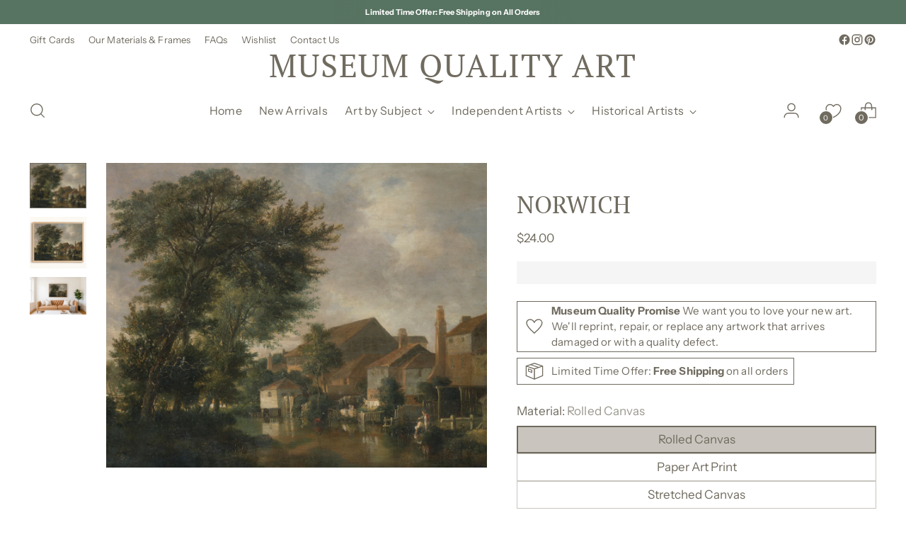

--- FILE ---
content_type: text/javascript; charset=utf-8
request_url: https://museumqualityart.com/products/norwich-art-print.js
body_size: 2809
content:
{"id":7142283083824,"title":"NORWICH","handle":"norwich-art-print","description":"\u003cp class=\"\"\u003eNORWICH was originally painted by John Crome in c. 1814. The original artwork, entitled \u003cem\u003eThe River Wensum, Norwich\u003c\/em\u003e, may be viewed at the Yale Center for British Art.\u003cbr\u003e\u003c\/p\u003e","published_at":"2022-11-22T09:31:00-05:00","created_at":"2022-11-22T09:31:55-05:00","vendor":"Museum Quality Art","type":"Art Prints","tags":["5x7","autumn","England","fall","Horizontal","landscape","norwich","vintage artwork"],"price":2400,"price_min":2400,"price_max":57900,"available":true,"price_varies":true,"compare_at_price":null,"compare_at_price_min":0,"compare_at_price_max":0,"compare_at_price_varies":false,"variants":[{"id":40653418528816,"title":"7x5 \/ Art Print","option1":"7x5","option2":"Art Print","option3":null,"sku":"AP-7x5","requires_shipping":true,"taxable":false,"featured_image":{"id":30943947423792,"product_id":7142283083824,"position":1,"created_at":"2022-11-22T09:32:02-05:00","updated_at":"2025-11-01T13:56:08-04:00","alt":"NORWICH - Museum Quality Art","width":2840,"height":2272,"src":"https:\/\/cdn.shopify.com\/s\/files\/1\/0293\/6704\/2096\/products\/Norwich_WebRes_20x16_MuseumQualityArt_4a238023-43f6-4af1-9a91-06cf36428eae.jpg?v=1762019768","variant_ids":[40653418528816,40653418561584,40653418594352,40653418627120,40653418659888,40653418692656,40653418725424,40653418758192,40653418856496,40653418889264,40653418987568,40653419020336,40653419118640,40653419151408,42043513045040,42043513077808,42043513110576,42043513143344,42043513176112,42043513208880,42043513307184,42043513339952,42043513438256,42043513471024,42043513569328,42043513602096,42047198494768,42047198527536,42047198560304,42047198593072,42047198625840,42047198658608,42047198691376,42047198724144,42047198822448,42047198855216,42047198953520,42047198986288,42047199084592,42047199117360]},"available":true,"name":"NORWICH - 7x5 \/ Art Print","public_title":"7x5 \/ Art Print","options":["7x5","Art Print"],"price":2400,"weight":0,"compare_at_price":null,"inventory_management":null,"barcode":null,"featured_media":{"alt":"NORWICH - Museum Quality Art","id":23347557695536,"position":1,"preview_image":{"aspect_ratio":1.25,"height":2272,"width":2840,"src":"https:\/\/cdn.shopify.com\/s\/files\/1\/0293\/6704\/2096\/products\/Norwich_WebRes_20x16_MuseumQualityArt_4a238023-43f6-4af1-9a91-06cf36428eae.jpg?v=1762019768"}},"requires_selling_plan":false,"selling_plan_allocations":[]},{"id":40653418561584,"title":"7x5 \/ Framed Art Print","option1":"7x5","option2":"Framed Art Print","option3":null,"sku":"FAP-7x5","requires_shipping":true,"taxable":false,"featured_image":{"id":30943947423792,"product_id":7142283083824,"position":1,"created_at":"2022-11-22T09:32:02-05:00","updated_at":"2025-11-01T13:56:08-04:00","alt":"NORWICH - Museum Quality Art","width":2840,"height":2272,"src":"https:\/\/cdn.shopify.com\/s\/files\/1\/0293\/6704\/2096\/products\/Norwich_WebRes_20x16_MuseumQualityArt_4a238023-43f6-4af1-9a91-06cf36428eae.jpg?v=1762019768","variant_ids":[40653418528816,40653418561584,40653418594352,40653418627120,40653418659888,40653418692656,40653418725424,40653418758192,40653418856496,40653418889264,40653418987568,40653419020336,40653419118640,40653419151408,42043513045040,42043513077808,42043513110576,42043513143344,42043513176112,42043513208880,42043513307184,42043513339952,42043513438256,42043513471024,42043513569328,42043513602096,42047198494768,42047198527536,42047198560304,42047198593072,42047198625840,42047198658608,42047198691376,42047198724144,42047198822448,42047198855216,42047198953520,42047198986288,42047199084592,42047199117360]},"available":true,"name":"NORWICH - 7x5 \/ Framed Art Print","public_title":"7x5 \/ Framed Art Print","options":["7x5","Framed Art Print"],"price":10900,"weight":0,"compare_at_price":null,"inventory_management":null,"barcode":null,"featured_media":{"alt":"NORWICH - Museum Quality Art","id":23347557695536,"position":1,"preview_image":{"aspect_ratio":1.25,"height":2272,"width":2840,"src":"https:\/\/cdn.shopify.com\/s\/files\/1\/0293\/6704\/2096\/products\/Norwich_WebRes_20x16_MuseumQualityArt_4a238023-43f6-4af1-9a91-06cf36428eae.jpg?v=1762019768"}},"requires_selling_plan":false,"selling_plan_allocations":[]},{"id":40653418594352,"title":"10x8 \/ Art Print","option1":"10x8","option2":"Art Print","option3":null,"sku":"AP-10x8","requires_shipping":true,"taxable":false,"featured_image":{"id":30943947423792,"product_id":7142283083824,"position":1,"created_at":"2022-11-22T09:32:02-05:00","updated_at":"2025-11-01T13:56:08-04:00","alt":"NORWICH - Museum Quality Art","width":2840,"height":2272,"src":"https:\/\/cdn.shopify.com\/s\/files\/1\/0293\/6704\/2096\/products\/Norwich_WebRes_20x16_MuseumQualityArt_4a238023-43f6-4af1-9a91-06cf36428eae.jpg?v=1762019768","variant_ids":[40653418528816,40653418561584,40653418594352,40653418627120,40653418659888,40653418692656,40653418725424,40653418758192,40653418856496,40653418889264,40653418987568,40653419020336,40653419118640,40653419151408,42043513045040,42043513077808,42043513110576,42043513143344,42043513176112,42043513208880,42043513307184,42043513339952,42043513438256,42043513471024,42043513569328,42043513602096,42047198494768,42047198527536,42047198560304,42047198593072,42047198625840,42047198658608,42047198691376,42047198724144,42047198822448,42047198855216,42047198953520,42047198986288,42047199084592,42047199117360]},"available":true,"name":"NORWICH - 10x8 \/ Art Print","public_title":"10x8 \/ Art Print","options":["10x8","Art Print"],"price":3000,"weight":0,"compare_at_price":null,"inventory_management":null,"barcode":null,"featured_media":{"alt":"NORWICH - Museum Quality Art","id":23347557695536,"position":1,"preview_image":{"aspect_ratio":1.25,"height":2272,"width":2840,"src":"https:\/\/cdn.shopify.com\/s\/files\/1\/0293\/6704\/2096\/products\/Norwich_WebRes_20x16_MuseumQualityArt_4a238023-43f6-4af1-9a91-06cf36428eae.jpg?v=1762019768"}},"requires_selling_plan":false,"selling_plan_allocations":[]},{"id":40653418627120,"title":"10x8 \/ Framed Art Print","option1":"10x8","option2":"Framed Art Print","option3":null,"sku":"FAP-10x8","requires_shipping":true,"taxable":false,"featured_image":{"id":30943947423792,"product_id":7142283083824,"position":1,"created_at":"2022-11-22T09:32:02-05:00","updated_at":"2025-11-01T13:56:08-04:00","alt":"NORWICH - Museum Quality Art","width":2840,"height":2272,"src":"https:\/\/cdn.shopify.com\/s\/files\/1\/0293\/6704\/2096\/products\/Norwich_WebRes_20x16_MuseumQualityArt_4a238023-43f6-4af1-9a91-06cf36428eae.jpg?v=1762019768","variant_ids":[40653418528816,40653418561584,40653418594352,40653418627120,40653418659888,40653418692656,40653418725424,40653418758192,40653418856496,40653418889264,40653418987568,40653419020336,40653419118640,40653419151408,42043513045040,42043513077808,42043513110576,42043513143344,42043513176112,42043513208880,42043513307184,42043513339952,42043513438256,42043513471024,42043513569328,42043513602096,42047198494768,42047198527536,42047198560304,42047198593072,42047198625840,42047198658608,42047198691376,42047198724144,42047198822448,42047198855216,42047198953520,42047198986288,42047199084592,42047199117360]},"available":true,"name":"NORWICH - 10x8 \/ Framed Art Print","public_title":"10x8 \/ Framed Art Print","options":["10x8","Framed Art Print"],"price":13900,"weight":0,"compare_at_price":null,"inventory_management":null,"barcode":null,"featured_media":{"alt":"NORWICH - Museum Quality Art","id":23347557695536,"position":1,"preview_image":{"aspect_ratio":1.25,"height":2272,"width":2840,"src":"https:\/\/cdn.shopify.com\/s\/files\/1\/0293\/6704\/2096\/products\/Norwich_WebRes_20x16_MuseumQualityArt_4a238023-43f6-4af1-9a91-06cf36428eae.jpg?v=1762019768"}},"requires_selling_plan":false,"selling_plan_allocations":[]},{"id":40653418659888,"title":"14x11 \/ Art Print","option1":"14x11","option2":"Art Print","option3":null,"sku":"AP-14x11","requires_shipping":true,"taxable":false,"featured_image":{"id":30943947423792,"product_id":7142283083824,"position":1,"created_at":"2022-11-22T09:32:02-05:00","updated_at":"2025-11-01T13:56:08-04:00","alt":"NORWICH - Museum Quality Art","width":2840,"height":2272,"src":"https:\/\/cdn.shopify.com\/s\/files\/1\/0293\/6704\/2096\/products\/Norwich_WebRes_20x16_MuseumQualityArt_4a238023-43f6-4af1-9a91-06cf36428eae.jpg?v=1762019768","variant_ids":[40653418528816,40653418561584,40653418594352,40653418627120,40653418659888,40653418692656,40653418725424,40653418758192,40653418856496,40653418889264,40653418987568,40653419020336,40653419118640,40653419151408,42043513045040,42043513077808,42043513110576,42043513143344,42043513176112,42043513208880,42043513307184,42043513339952,42043513438256,42043513471024,42043513569328,42043513602096,42047198494768,42047198527536,42047198560304,42047198593072,42047198625840,42047198658608,42047198691376,42047198724144,42047198822448,42047198855216,42047198953520,42047198986288,42047199084592,42047199117360]},"available":true,"name":"NORWICH - 14x11 \/ Art Print","public_title":"14x11 \/ Art Print","options":["14x11","Art Print"],"price":4000,"weight":0,"compare_at_price":null,"inventory_management":null,"barcode":null,"featured_media":{"alt":"NORWICH - Museum Quality Art","id":23347557695536,"position":1,"preview_image":{"aspect_ratio":1.25,"height":2272,"width":2840,"src":"https:\/\/cdn.shopify.com\/s\/files\/1\/0293\/6704\/2096\/products\/Norwich_WebRes_20x16_MuseumQualityArt_4a238023-43f6-4af1-9a91-06cf36428eae.jpg?v=1762019768"}},"requires_selling_plan":false,"selling_plan_allocations":[]},{"id":40653418692656,"title":"14x11 \/ Framed Art Print","option1":"14x11","option2":"Framed Art Print","option3":null,"sku":"FAP-14x11","requires_shipping":true,"taxable":false,"featured_image":{"id":30943947423792,"product_id":7142283083824,"position":1,"created_at":"2022-11-22T09:32:02-05:00","updated_at":"2025-11-01T13:56:08-04:00","alt":"NORWICH - Museum Quality Art","width":2840,"height":2272,"src":"https:\/\/cdn.shopify.com\/s\/files\/1\/0293\/6704\/2096\/products\/Norwich_WebRes_20x16_MuseumQualityArt_4a238023-43f6-4af1-9a91-06cf36428eae.jpg?v=1762019768","variant_ids":[40653418528816,40653418561584,40653418594352,40653418627120,40653418659888,40653418692656,40653418725424,40653418758192,40653418856496,40653418889264,40653418987568,40653419020336,40653419118640,40653419151408,42043513045040,42043513077808,42043513110576,42043513143344,42043513176112,42043513208880,42043513307184,42043513339952,42043513438256,42043513471024,42043513569328,42043513602096,42047198494768,42047198527536,42047198560304,42047198593072,42047198625840,42047198658608,42047198691376,42047198724144,42047198822448,42047198855216,42047198953520,42047198986288,42047199084592,42047199117360]},"available":true,"name":"NORWICH - 14x11 \/ Framed Art Print","public_title":"14x11 \/ Framed Art Print","options":["14x11","Framed Art Print"],"price":17900,"weight":0,"compare_at_price":null,"inventory_management":null,"barcode":null,"featured_media":{"alt":"NORWICH - Museum Quality Art","id":23347557695536,"position":1,"preview_image":{"aspect_ratio":1.25,"height":2272,"width":2840,"src":"https:\/\/cdn.shopify.com\/s\/files\/1\/0293\/6704\/2096\/products\/Norwich_WebRes_20x16_MuseumQualityArt_4a238023-43f6-4af1-9a91-06cf36428eae.jpg?v=1762019768"}},"requires_selling_plan":false,"selling_plan_allocations":[]},{"id":40653418725424,"title":"20x16 \/ Art Print","option1":"20x16","option2":"Art Print","option3":null,"sku":"AP-20x16","requires_shipping":true,"taxable":false,"featured_image":{"id":30943947423792,"product_id":7142283083824,"position":1,"created_at":"2022-11-22T09:32:02-05:00","updated_at":"2025-11-01T13:56:08-04:00","alt":"NORWICH - Museum Quality Art","width":2840,"height":2272,"src":"https:\/\/cdn.shopify.com\/s\/files\/1\/0293\/6704\/2096\/products\/Norwich_WebRes_20x16_MuseumQualityArt_4a238023-43f6-4af1-9a91-06cf36428eae.jpg?v=1762019768","variant_ids":[40653418528816,40653418561584,40653418594352,40653418627120,40653418659888,40653418692656,40653418725424,40653418758192,40653418856496,40653418889264,40653418987568,40653419020336,40653419118640,40653419151408,42043513045040,42043513077808,42043513110576,42043513143344,42043513176112,42043513208880,42043513307184,42043513339952,42043513438256,42043513471024,42043513569328,42043513602096,42047198494768,42047198527536,42047198560304,42047198593072,42047198625840,42047198658608,42047198691376,42047198724144,42047198822448,42047198855216,42047198953520,42047198986288,42047199084592,42047199117360]},"available":true,"name":"NORWICH - 20x16 \/ Art Print","public_title":"20x16 \/ Art Print","options":["20x16","Art Print"],"price":5000,"weight":0,"compare_at_price":null,"inventory_management":null,"barcode":null,"featured_media":{"alt":"NORWICH - Museum Quality Art","id":23347557695536,"position":1,"preview_image":{"aspect_ratio":1.25,"height":2272,"width":2840,"src":"https:\/\/cdn.shopify.com\/s\/files\/1\/0293\/6704\/2096\/products\/Norwich_WebRes_20x16_MuseumQualityArt_4a238023-43f6-4af1-9a91-06cf36428eae.jpg?v=1762019768"}},"requires_selling_plan":false,"selling_plan_allocations":[]},{"id":40653418758192,"title":"20x16 \/ Framed Art Print","option1":"20x16","option2":"Framed Art Print","option3":null,"sku":"FAP-20x16","requires_shipping":true,"taxable":false,"featured_image":{"id":30943947423792,"product_id":7142283083824,"position":1,"created_at":"2022-11-22T09:32:02-05:00","updated_at":"2025-11-01T13:56:08-04:00","alt":"NORWICH - Museum Quality Art","width":2840,"height":2272,"src":"https:\/\/cdn.shopify.com\/s\/files\/1\/0293\/6704\/2096\/products\/Norwich_WebRes_20x16_MuseumQualityArt_4a238023-43f6-4af1-9a91-06cf36428eae.jpg?v=1762019768","variant_ids":[40653418528816,40653418561584,40653418594352,40653418627120,40653418659888,40653418692656,40653418725424,40653418758192,40653418856496,40653418889264,40653418987568,40653419020336,40653419118640,40653419151408,42043513045040,42043513077808,42043513110576,42043513143344,42043513176112,42043513208880,42043513307184,42043513339952,42043513438256,42043513471024,42043513569328,42043513602096,42047198494768,42047198527536,42047198560304,42047198593072,42047198625840,42047198658608,42047198691376,42047198724144,42047198822448,42047198855216,42047198953520,42047198986288,42047199084592,42047199117360]},"available":true,"name":"NORWICH - 20x16 \/ Framed Art Print","public_title":"20x16 \/ Framed Art Print","options":["20x16","Framed Art Print"],"price":27900,"weight":0,"compare_at_price":null,"inventory_management":null,"barcode":null,"featured_media":{"alt":"NORWICH - Museum Quality Art","id":23347557695536,"position":1,"preview_image":{"aspect_ratio":1.25,"height":2272,"width":2840,"src":"https:\/\/cdn.shopify.com\/s\/files\/1\/0293\/6704\/2096\/products\/Norwich_WebRes_20x16_MuseumQualityArt_4a238023-43f6-4af1-9a91-06cf36428eae.jpg?v=1762019768"}},"requires_selling_plan":false,"selling_plan_allocations":[]},{"id":40653418790960,"title":"24x16 \/ Art Print","option1":"24x16","option2":"Art Print","option3":null,"sku":"AP-24x16","requires_shipping":true,"taxable":false,"featured_image":{"id":30943947587632,"product_id":7142283083824,"position":4,"created_at":"2022-11-22T09:32:03-05:00","updated_at":"2025-11-01T13:56:08-04:00","alt":"NORWICH - Museum Quality Art","width":2840,"height":1893,"src":"https:\/\/cdn.shopify.com\/s\/files\/1\/0293\/6704\/2096\/products\/Norwich_WebRes_24x16_MuseumQualityArt_a80e21bd-2cae-4ca5-a5e7-44152f6ee4bc.jpg?v=1762019768","variant_ids":[40653418790960,40653418823728,40653418922032,40653418954800,40653419053104,40653419085872,42043513241648,42043513274416,42043513372720,42043513405488,42043513503792,42043513536560,42047198756912,42047198789680,42047198887984,42047198920752,42047199019056,42047199051824]},"available":true,"name":"NORWICH - 24x16 \/ Art Print","public_title":"24x16 \/ Art Print","options":["24x16","Art Print"],"price":6000,"weight":0,"compare_at_price":null,"inventory_management":null,"barcode":null,"featured_media":{"alt":"NORWICH - Museum Quality Art","id":23347557990448,"position":4,"preview_image":{"aspect_ratio":1.5,"height":1893,"width":2840,"src":"https:\/\/cdn.shopify.com\/s\/files\/1\/0293\/6704\/2096\/products\/Norwich_WebRes_24x16_MuseumQualityArt_a80e21bd-2cae-4ca5-a5e7-44152f6ee4bc.jpg?v=1762019768"}},"requires_selling_plan":false,"selling_plan_allocations":[]},{"id":40653418823728,"title":"24x16 \/ Framed Art Print","option1":"24x16","option2":"Framed Art Print","option3":null,"sku":"FAP-24x16","requires_shipping":true,"taxable":false,"featured_image":{"id":30943947587632,"product_id":7142283083824,"position":4,"created_at":"2022-11-22T09:32:03-05:00","updated_at":"2025-11-01T13:56:08-04:00","alt":"NORWICH - Museum Quality Art","width":2840,"height":1893,"src":"https:\/\/cdn.shopify.com\/s\/files\/1\/0293\/6704\/2096\/products\/Norwich_WebRes_24x16_MuseumQualityArt_a80e21bd-2cae-4ca5-a5e7-44152f6ee4bc.jpg?v=1762019768","variant_ids":[40653418790960,40653418823728,40653418922032,40653418954800,40653419053104,40653419085872,42043513241648,42043513274416,42043513372720,42043513405488,42043513503792,42043513536560,42047198756912,42047198789680,42047198887984,42047198920752,42047199019056,42047199051824]},"available":true,"name":"NORWICH - 24x16 \/ Framed Art Print","public_title":"24x16 \/ Framed Art Print","options":["24x16","Framed Art Print"],"price":31900,"weight":0,"compare_at_price":null,"inventory_management":null,"barcode":null,"featured_media":{"alt":"NORWICH - Museum Quality Art","id":23347557990448,"position":4,"preview_image":{"aspect_ratio":1.5,"height":1893,"width":2840,"src":"https:\/\/cdn.shopify.com\/s\/files\/1\/0293\/6704\/2096\/products\/Norwich_WebRes_24x16_MuseumQualityArt_a80e21bd-2cae-4ca5-a5e7-44152f6ee4bc.jpg?v=1762019768"}},"requires_selling_plan":false,"selling_plan_allocations":[]},{"id":40653418856496,"title":"24x18 \/ Art Print","option1":"24x18","option2":"Art Print","option3":null,"sku":"AP-24x18","requires_shipping":true,"taxable":false,"featured_image":{"id":30943947423792,"product_id":7142283083824,"position":1,"created_at":"2022-11-22T09:32:02-05:00","updated_at":"2025-11-01T13:56:08-04:00","alt":"NORWICH - Museum Quality Art","width":2840,"height":2272,"src":"https:\/\/cdn.shopify.com\/s\/files\/1\/0293\/6704\/2096\/products\/Norwich_WebRes_20x16_MuseumQualityArt_4a238023-43f6-4af1-9a91-06cf36428eae.jpg?v=1762019768","variant_ids":[40653418528816,40653418561584,40653418594352,40653418627120,40653418659888,40653418692656,40653418725424,40653418758192,40653418856496,40653418889264,40653418987568,40653419020336,40653419118640,40653419151408,42043513045040,42043513077808,42043513110576,42043513143344,42043513176112,42043513208880,42043513307184,42043513339952,42043513438256,42043513471024,42043513569328,42043513602096,42047198494768,42047198527536,42047198560304,42047198593072,42047198625840,42047198658608,42047198691376,42047198724144,42047198822448,42047198855216,42047198953520,42047198986288,42047199084592,42047199117360]},"available":true,"name":"NORWICH - 24x18 \/ Art Print","public_title":"24x18 \/ Art Print","options":["24x18","Art Print"],"price":7000,"weight":0,"compare_at_price":null,"inventory_management":null,"barcode":null,"featured_media":{"alt":"NORWICH - Museum Quality Art","id":23347557695536,"position":1,"preview_image":{"aspect_ratio":1.25,"height":2272,"width":2840,"src":"https:\/\/cdn.shopify.com\/s\/files\/1\/0293\/6704\/2096\/products\/Norwich_WebRes_20x16_MuseumQualityArt_4a238023-43f6-4af1-9a91-06cf36428eae.jpg?v=1762019768"}},"requires_selling_plan":false,"selling_plan_allocations":[]},{"id":40653418889264,"title":"24x18 \/ Framed Art Print","option1":"24x18","option2":"Framed Art Print","option3":null,"sku":"FAP-24x18","requires_shipping":true,"taxable":false,"featured_image":{"id":30943947423792,"product_id":7142283083824,"position":1,"created_at":"2022-11-22T09:32:02-05:00","updated_at":"2025-11-01T13:56:08-04:00","alt":"NORWICH - Museum Quality Art","width":2840,"height":2272,"src":"https:\/\/cdn.shopify.com\/s\/files\/1\/0293\/6704\/2096\/products\/Norwich_WebRes_20x16_MuseumQualityArt_4a238023-43f6-4af1-9a91-06cf36428eae.jpg?v=1762019768","variant_ids":[40653418528816,40653418561584,40653418594352,40653418627120,40653418659888,40653418692656,40653418725424,40653418758192,40653418856496,40653418889264,40653418987568,40653419020336,40653419118640,40653419151408,42043513045040,42043513077808,42043513110576,42043513143344,42043513176112,42043513208880,42043513307184,42043513339952,42043513438256,42043513471024,42043513569328,42043513602096,42047198494768,42047198527536,42047198560304,42047198593072,42047198625840,42047198658608,42047198691376,42047198724144,42047198822448,42047198855216,42047198953520,42047198986288,42047199084592,42047199117360]},"available":true,"name":"NORWICH - 24x18 \/ Framed Art Print","public_title":"24x18 \/ Framed Art Print","options":["24x18","Framed Art Print"],"price":33900,"weight":0,"compare_at_price":null,"inventory_management":null,"barcode":null,"featured_media":{"alt":"NORWICH - Museum Quality Art","id":23347557695536,"position":1,"preview_image":{"aspect_ratio":1.25,"height":2272,"width":2840,"src":"https:\/\/cdn.shopify.com\/s\/files\/1\/0293\/6704\/2096\/products\/Norwich_WebRes_20x16_MuseumQualityArt_4a238023-43f6-4af1-9a91-06cf36428eae.jpg?v=1762019768"}},"requires_selling_plan":false,"selling_plan_allocations":[]},{"id":40653418922032,"title":"30x20 \/ Art Print","option1":"30x20","option2":"Art Print","option3":null,"sku":"AP-30x20","requires_shipping":true,"taxable":false,"featured_image":{"id":30943947587632,"product_id":7142283083824,"position":4,"created_at":"2022-11-22T09:32:03-05:00","updated_at":"2025-11-01T13:56:08-04:00","alt":"NORWICH - Museum Quality Art","width":2840,"height":1893,"src":"https:\/\/cdn.shopify.com\/s\/files\/1\/0293\/6704\/2096\/products\/Norwich_WebRes_24x16_MuseumQualityArt_a80e21bd-2cae-4ca5-a5e7-44152f6ee4bc.jpg?v=1762019768","variant_ids":[40653418790960,40653418823728,40653418922032,40653418954800,40653419053104,40653419085872,42043513241648,42043513274416,42043513372720,42043513405488,42043513503792,42043513536560,42047198756912,42047198789680,42047198887984,42047198920752,42047199019056,42047199051824]},"available":true,"name":"NORWICH - 30x20 \/ Art Print","public_title":"30x20 \/ Art Print","options":["30x20","Art Print"],"price":9000,"weight":0,"compare_at_price":null,"inventory_management":null,"barcode":null,"featured_media":{"alt":"NORWICH - Museum Quality Art","id":23347557990448,"position":4,"preview_image":{"aspect_ratio":1.5,"height":1893,"width":2840,"src":"https:\/\/cdn.shopify.com\/s\/files\/1\/0293\/6704\/2096\/products\/Norwich_WebRes_24x16_MuseumQualityArt_a80e21bd-2cae-4ca5-a5e7-44152f6ee4bc.jpg?v=1762019768"}},"requires_selling_plan":false,"selling_plan_allocations":[]},{"id":40653418954800,"title":"30x20 \/ Framed Art Print","option1":"30x20","option2":"Framed Art Print","option3":null,"sku":"FAP-30x20","requires_shipping":true,"taxable":false,"featured_image":{"id":30943947587632,"product_id":7142283083824,"position":4,"created_at":"2022-11-22T09:32:03-05:00","updated_at":"2025-11-01T13:56:08-04:00","alt":"NORWICH - Museum Quality Art","width":2840,"height":1893,"src":"https:\/\/cdn.shopify.com\/s\/files\/1\/0293\/6704\/2096\/products\/Norwich_WebRes_24x16_MuseumQualityArt_a80e21bd-2cae-4ca5-a5e7-44152f6ee4bc.jpg?v=1762019768","variant_ids":[40653418790960,40653418823728,40653418922032,40653418954800,40653419053104,40653419085872,42043513241648,42043513274416,42043513372720,42043513405488,42043513503792,42043513536560,42047198756912,42047198789680,42047198887984,42047198920752,42047199019056,42047199051824]},"available":true,"name":"NORWICH - 30x20 \/ Framed Art Print","public_title":"30x20 \/ Framed Art Print","options":["30x20","Framed Art Print"],"price":39900,"weight":0,"compare_at_price":null,"inventory_management":null,"barcode":null,"featured_media":{"alt":"NORWICH - Museum Quality Art","id":23347557990448,"position":4,"preview_image":{"aspect_ratio":1.5,"height":1893,"width":2840,"src":"https:\/\/cdn.shopify.com\/s\/files\/1\/0293\/6704\/2096\/products\/Norwich_WebRes_24x16_MuseumQualityArt_a80e21bd-2cae-4ca5-a5e7-44152f6ee4bc.jpg?v=1762019768"}},"requires_selling_plan":false,"selling_plan_allocations":[]},{"id":40653418987568,"title":"30x24 \/ Art Print","option1":"30x24","option2":"Art Print","option3":null,"sku":"AP-30x24","requires_shipping":true,"taxable":false,"featured_image":{"id":30943947423792,"product_id":7142283083824,"position":1,"created_at":"2022-11-22T09:32:02-05:00","updated_at":"2025-11-01T13:56:08-04:00","alt":"NORWICH - Museum Quality Art","width":2840,"height":2272,"src":"https:\/\/cdn.shopify.com\/s\/files\/1\/0293\/6704\/2096\/products\/Norwich_WebRes_20x16_MuseumQualityArt_4a238023-43f6-4af1-9a91-06cf36428eae.jpg?v=1762019768","variant_ids":[40653418528816,40653418561584,40653418594352,40653418627120,40653418659888,40653418692656,40653418725424,40653418758192,40653418856496,40653418889264,40653418987568,40653419020336,40653419118640,40653419151408,42043513045040,42043513077808,42043513110576,42043513143344,42043513176112,42043513208880,42043513307184,42043513339952,42043513438256,42043513471024,42043513569328,42043513602096,42047198494768,42047198527536,42047198560304,42047198593072,42047198625840,42047198658608,42047198691376,42047198724144,42047198822448,42047198855216,42047198953520,42047198986288,42047199084592,42047199117360]},"available":true,"name":"NORWICH - 30x24 \/ Art Print","public_title":"30x24 \/ Art Print","options":["30x24","Art Print"],"price":10000,"weight":0,"compare_at_price":null,"inventory_management":null,"barcode":null,"featured_media":{"alt":"NORWICH - Museum Quality Art","id":23347557695536,"position":1,"preview_image":{"aspect_ratio":1.25,"height":2272,"width":2840,"src":"https:\/\/cdn.shopify.com\/s\/files\/1\/0293\/6704\/2096\/products\/Norwich_WebRes_20x16_MuseumQualityArt_4a238023-43f6-4af1-9a91-06cf36428eae.jpg?v=1762019768"}},"requires_selling_plan":false,"selling_plan_allocations":[]},{"id":40653419020336,"title":"30x24 \/ Framed Art Print","option1":"30x24","option2":"Framed Art Print","option3":null,"sku":"FAP-30x24","requires_shipping":true,"taxable":false,"featured_image":{"id":30943947423792,"product_id":7142283083824,"position":1,"created_at":"2022-11-22T09:32:02-05:00","updated_at":"2025-11-01T13:56:08-04:00","alt":"NORWICH - Museum Quality Art","width":2840,"height":2272,"src":"https:\/\/cdn.shopify.com\/s\/files\/1\/0293\/6704\/2096\/products\/Norwich_WebRes_20x16_MuseumQualityArt_4a238023-43f6-4af1-9a91-06cf36428eae.jpg?v=1762019768","variant_ids":[40653418528816,40653418561584,40653418594352,40653418627120,40653418659888,40653418692656,40653418725424,40653418758192,40653418856496,40653418889264,40653418987568,40653419020336,40653419118640,40653419151408,42043513045040,42043513077808,42043513110576,42043513143344,42043513176112,42043513208880,42043513307184,42043513339952,42043513438256,42043513471024,42043513569328,42043513602096,42047198494768,42047198527536,42047198560304,42047198593072,42047198625840,42047198658608,42047198691376,42047198724144,42047198822448,42047198855216,42047198953520,42047198986288,42047199084592,42047199117360]},"available":true,"name":"NORWICH - 30x24 \/ Framed Art Print","public_title":"30x24 \/ Framed Art Print","options":["30x24","Framed Art Print"],"price":43900,"weight":0,"compare_at_price":null,"inventory_management":null,"barcode":null,"featured_media":{"alt":"NORWICH - Museum Quality Art","id":23347557695536,"position":1,"preview_image":{"aspect_ratio":1.25,"height":2272,"width":2840,"src":"https:\/\/cdn.shopify.com\/s\/files\/1\/0293\/6704\/2096\/products\/Norwich_WebRes_20x16_MuseumQualityArt_4a238023-43f6-4af1-9a91-06cf36428eae.jpg?v=1762019768"}},"requires_selling_plan":false,"selling_plan_allocations":[]},{"id":40653419053104,"title":"36x24 \/ Art Print","option1":"36x24","option2":"Art Print","option3":null,"sku":"AP-36x24","requires_shipping":true,"taxable":false,"featured_image":{"id":30943947587632,"product_id":7142283083824,"position":4,"created_at":"2022-11-22T09:32:03-05:00","updated_at":"2025-11-01T13:56:08-04:00","alt":"NORWICH - Museum Quality Art","width":2840,"height":1893,"src":"https:\/\/cdn.shopify.com\/s\/files\/1\/0293\/6704\/2096\/products\/Norwich_WebRes_24x16_MuseumQualityArt_a80e21bd-2cae-4ca5-a5e7-44152f6ee4bc.jpg?v=1762019768","variant_ids":[40653418790960,40653418823728,40653418922032,40653418954800,40653419053104,40653419085872,42043513241648,42043513274416,42043513372720,42043513405488,42043513503792,42043513536560,42047198756912,42047198789680,42047198887984,42047198920752,42047199019056,42047199051824]},"available":true,"name":"NORWICH - 36x24 \/ Art Print","public_title":"36x24 \/ Art Print","options":["36x24","Art Print"],"price":12000,"weight":0,"compare_at_price":null,"inventory_management":null,"barcode":null,"featured_media":{"alt":"NORWICH - Museum Quality Art","id":23347557990448,"position":4,"preview_image":{"aspect_ratio":1.5,"height":1893,"width":2840,"src":"https:\/\/cdn.shopify.com\/s\/files\/1\/0293\/6704\/2096\/products\/Norwich_WebRes_24x16_MuseumQualityArt_a80e21bd-2cae-4ca5-a5e7-44152f6ee4bc.jpg?v=1762019768"}},"requires_selling_plan":false,"selling_plan_allocations":[]},{"id":40653419085872,"title":"36x24 \/ Framed Art Print","option1":"36x24","option2":"Framed Art Print","option3":null,"sku":"FAP-36x24","requires_shipping":true,"taxable":false,"featured_image":{"id":30943947587632,"product_id":7142283083824,"position":4,"created_at":"2022-11-22T09:32:03-05:00","updated_at":"2025-11-01T13:56:08-04:00","alt":"NORWICH - Museum Quality Art","width":2840,"height":1893,"src":"https:\/\/cdn.shopify.com\/s\/files\/1\/0293\/6704\/2096\/products\/Norwich_WebRes_24x16_MuseumQualityArt_a80e21bd-2cae-4ca5-a5e7-44152f6ee4bc.jpg?v=1762019768","variant_ids":[40653418790960,40653418823728,40653418922032,40653418954800,40653419053104,40653419085872,42043513241648,42043513274416,42043513372720,42043513405488,42043513503792,42043513536560,42047198756912,42047198789680,42047198887984,42047198920752,42047199019056,42047199051824]},"available":true,"name":"NORWICH - 36x24 \/ Framed Art Print","public_title":"36x24 \/ Framed Art Print","options":["36x24","Framed Art Print"],"price":47900,"weight":0,"compare_at_price":null,"inventory_management":null,"barcode":null,"featured_media":{"alt":"NORWICH - Museum Quality Art","id":23347557990448,"position":4,"preview_image":{"aspect_ratio":1.5,"height":1893,"width":2840,"src":"https:\/\/cdn.shopify.com\/s\/files\/1\/0293\/6704\/2096\/products\/Norwich_WebRes_24x16_MuseumQualityArt_a80e21bd-2cae-4ca5-a5e7-44152f6ee4bc.jpg?v=1762019768"}},"requires_selling_plan":false,"selling_plan_allocations":[]},{"id":40653419118640,"title":"40x30 \/ Art Print","option1":"40x30","option2":"Art Print","option3":null,"sku":"AP-40x30","requires_shipping":true,"taxable":false,"featured_image":{"id":30943947423792,"product_id":7142283083824,"position":1,"created_at":"2022-11-22T09:32:02-05:00","updated_at":"2025-11-01T13:56:08-04:00","alt":"NORWICH - Museum Quality Art","width":2840,"height":2272,"src":"https:\/\/cdn.shopify.com\/s\/files\/1\/0293\/6704\/2096\/products\/Norwich_WebRes_20x16_MuseumQualityArt_4a238023-43f6-4af1-9a91-06cf36428eae.jpg?v=1762019768","variant_ids":[40653418528816,40653418561584,40653418594352,40653418627120,40653418659888,40653418692656,40653418725424,40653418758192,40653418856496,40653418889264,40653418987568,40653419020336,40653419118640,40653419151408,42043513045040,42043513077808,42043513110576,42043513143344,42043513176112,42043513208880,42043513307184,42043513339952,42043513438256,42043513471024,42043513569328,42043513602096,42047198494768,42047198527536,42047198560304,42047198593072,42047198625840,42047198658608,42047198691376,42047198724144,42047198822448,42047198855216,42047198953520,42047198986288,42047199084592,42047199117360]},"available":true,"name":"NORWICH - 40x30 \/ Art Print","public_title":"40x30 \/ Art Print","options":["40x30","Art Print"],"price":15000,"weight":0,"compare_at_price":null,"inventory_management":null,"barcode":null,"featured_media":{"alt":"NORWICH - Museum Quality Art","id":23347557695536,"position":1,"preview_image":{"aspect_ratio":1.25,"height":2272,"width":2840,"src":"https:\/\/cdn.shopify.com\/s\/files\/1\/0293\/6704\/2096\/products\/Norwich_WebRes_20x16_MuseumQualityArt_4a238023-43f6-4af1-9a91-06cf36428eae.jpg?v=1762019768"}},"requires_selling_plan":false,"selling_plan_allocations":[]},{"id":40653419151408,"title":"40x30 \/ Framed Art Print","option1":"40x30","option2":"Framed Art Print","option3":null,"sku":"FAP-40x30","requires_shipping":true,"taxable":false,"featured_image":{"id":30943947423792,"product_id":7142283083824,"position":1,"created_at":"2022-11-22T09:32:02-05:00","updated_at":"2025-11-01T13:56:08-04:00","alt":"NORWICH - Museum Quality Art","width":2840,"height":2272,"src":"https:\/\/cdn.shopify.com\/s\/files\/1\/0293\/6704\/2096\/products\/Norwich_WebRes_20x16_MuseumQualityArt_4a238023-43f6-4af1-9a91-06cf36428eae.jpg?v=1762019768","variant_ids":[40653418528816,40653418561584,40653418594352,40653418627120,40653418659888,40653418692656,40653418725424,40653418758192,40653418856496,40653418889264,40653418987568,40653419020336,40653419118640,40653419151408,42043513045040,42043513077808,42043513110576,42043513143344,42043513176112,42043513208880,42043513307184,42043513339952,42043513438256,42043513471024,42043513569328,42043513602096,42047198494768,42047198527536,42047198560304,42047198593072,42047198625840,42047198658608,42047198691376,42047198724144,42047198822448,42047198855216,42047198953520,42047198986288,42047199084592,42047199117360]},"available":true,"name":"NORWICH - 40x30 \/ Framed Art Print","public_title":"40x30 \/ Framed Art Print","options":["40x30","Framed Art Print"],"price":57900,"weight":0,"compare_at_price":null,"inventory_management":null,"barcode":null,"featured_media":{"alt":"NORWICH - Museum Quality Art","id":23347557695536,"position":1,"preview_image":{"aspect_ratio":1.25,"height":2272,"width":2840,"src":"https:\/\/cdn.shopify.com\/s\/files\/1\/0293\/6704\/2096\/products\/Norwich_WebRes_20x16_MuseumQualityArt_4a238023-43f6-4af1-9a91-06cf36428eae.jpg?v=1762019768"}},"requires_selling_plan":false,"selling_plan_allocations":[]},{"id":42047198494768,"title":"7x5 \/ Rolled Canvas","option1":"7x5","option2":"Rolled Canvas","option3":null,"sku":"CP-7x5","requires_shipping":true,"taxable":false,"featured_image":{"id":30943947423792,"product_id":7142283083824,"position":1,"created_at":"2022-11-22T09:32:02-05:00","updated_at":"2025-11-01T13:56:08-04:00","alt":"NORWICH - Museum Quality Art","width":2840,"height":2272,"src":"https:\/\/cdn.shopify.com\/s\/files\/1\/0293\/6704\/2096\/products\/Norwich_WebRes_20x16_MuseumQualityArt_4a238023-43f6-4af1-9a91-06cf36428eae.jpg?v=1762019768","variant_ids":[40653418528816,40653418561584,40653418594352,40653418627120,40653418659888,40653418692656,40653418725424,40653418758192,40653418856496,40653418889264,40653418987568,40653419020336,40653419118640,40653419151408,42043513045040,42043513077808,42043513110576,42043513143344,42043513176112,42043513208880,42043513307184,42043513339952,42043513438256,42043513471024,42043513569328,42043513602096,42047198494768,42047198527536,42047198560304,42047198593072,42047198625840,42047198658608,42047198691376,42047198724144,42047198822448,42047198855216,42047198953520,42047198986288,42047199084592,42047199117360]},"available":true,"name":"NORWICH - 7x5 \/ Rolled Canvas","public_title":"7x5 \/ Rolled Canvas","options":["7x5","Rolled Canvas"],"price":2400,"weight":0,"compare_at_price":null,"inventory_management":null,"barcode":null,"featured_media":{"alt":"NORWICH - Museum Quality Art","id":23347557695536,"position":1,"preview_image":{"aspect_ratio":1.25,"height":2272,"width":2840,"src":"https:\/\/cdn.shopify.com\/s\/files\/1\/0293\/6704\/2096\/products\/Norwich_WebRes_20x16_MuseumQualityArt_4a238023-43f6-4af1-9a91-06cf36428eae.jpg?v=1762019768"}},"requires_selling_plan":false,"selling_plan_allocations":[]},{"id":42047198527536,"title":"7x5 \/ Canvas Mount","option1":"7x5","option2":"Canvas Mount","option3":null,"sku":"CM-7x5","requires_shipping":true,"taxable":false,"featured_image":{"id":30943947423792,"product_id":7142283083824,"position":1,"created_at":"2022-11-22T09:32:02-05:00","updated_at":"2025-11-01T13:56:08-04:00","alt":"NORWICH - Museum Quality Art","width":2840,"height":2272,"src":"https:\/\/cdn.shopify.com\/s\/files\/1\/0293\/6704\/2096\/products\/Norwich_WebRes_20x16_MuseumQualityArt_4a238023-43f6-4af1-9a91-06cf36428eae.jpg?v=1762019768","variant_ids":[40653418528816,40653418561584,40653418594352,40653418627120,40653418659888,40653418692656,40653418725424,40653418758192,40653418856496,40653418889264,40653418987568,40653419020336,40653419118640,40653419151408,42043513045040,42043513077808,42043513110576,42043513143344,42043513176112,42043513208880,42043513307184,42043513339952,42043513438256,42043513471024,42043513569328,42043513602096,42047198494768,42047198527536,42047198560304,42047198593072,42047198625840,42047198658608,42047198691376,42047198724144,42047198822448,42047198855216,42047198953520,42047198986288,42047199084592,42047199117360]},"available":true,"name":"NORWICH - 7x5 \/ Canvas Mount","public_title":"7x5 \/ Canvas Mount","options":["7x5","Canvas Mount"],"price":10900,"weight":0,"compare_at_price":null,"inventory_management":null,"barcode":null,"featured_media":{"alt":"NORWICH - Museum Quality Art","id":23347557695536,"position":1,"preview_image":{"aspect_ratio":1.25,"height":2272,"width":2840,"src":"https:\/\/cdn.shopify.com\/s\/files\/1\/0293\/6704\/2096\/products\/Norwich_WebRes_20x16_MuseumQualityArt_4a238023-43f6-4af1-9a91-06cf36428eae.jpg?v=1762019768"}},"requires_selling_plan":false,"selling_plan_allocations":[]},{"id":42047198560304,"title":"10x8 \/ Rolled Canvas","option1":"10x8","option2":"Rolled Canvas","option3":null,"sku":"CP-10x8","requires_shipping":true,"taxable":false,"featured_image":{"id":30943947423792,"product_id":7142283083824,"position":1,"created_at":"2022-11-22T09:32:02-05:00","updated_at":"2025-11-01T13:56:08-04:00","alt":"NORWICH - Museum Quality Art","width":2840,"height":2272,"src":"https:\/\/cdn.shopify.com\/s\/files\/1\/0293\/6704\/2096\/products\/Norwich_WebRes_20x16_MuseumQualityArt_4a238023-43f6-4af1-9a91-06cf36428eae.jpg?v=1762019768","variant_ids":[40653418528816,40653418561584,40653418594352,40653418627120,40653418659888,40653418692656,40653418725424,40653418758192,40653418856496,40653418889264,40653418987568,40653419020336,40653419118640,40653419151408,42043513045040,42043513077808,42043513110576,42043513143344,42043513176112,42043513208880,42043513307184,42043513339952,42043513438256,42043513471024,42043513569328,42043513602096,42047198494768,42047198527536,42047198560304,42047198593072,42047198625840,42047198658608,42047198691376,42047198724144,42047198822448,42047198855216,42047198953520,42047198986288,42047199084592,42047199117360]},"available":true,"name":"NORWICH - 10x8 \/ Rolled Canvas","public_title":"10x8 \/ Rolled Canvas","options":["10x8","Rolled Canvas"],"price":3000,"weight":0,"compare_at_price":null,"inventory_management":null,"barcode":null,"featured_media":{"alt":"NORWICH - Museum Quality Art","id":23347557695536,"position":1,"preview_image":{"aspect_ratio":1.25,"height":2272,"width":2840,"src":"https:\/\/cdn.shopify.com\/s\/files\/1\/0293\/6704\/2096\/products\/Norwich_WebRes_20x16_MuseumQualityArt_4a238023-43f6-4af1-9a91-06cf36428eae.jpg?v=1762019768"}},"requires_selling_plan":false,"selling_plan_allocations":[]},{"id":42047198593072,"title":"10x8 \/ Canvas Mount","option1":"10x8","option2":"Canvas Mount","option3":null,"sku":"CM-10x8","requires_shipping":true,"taxable":false,"featured_image":{"id":30943947423792,"product_id":7142283083824,"position":1,"created_at":"2022-11-22T09:32:02-05:00","updated_at":"2025-11-01T13:56:08-04:00","alt":"NORWICH - Museum Quality Art","width":2840,"height":2272,"src":"https:\/\/cdn.shopify.com\/s\/files\/1\/0293\/6704\/2096\/products\/Norwich_WebRes_20x16_MuseumQualityArt_4a238023-43f6-4af1-9a91-06cf36428eae.jpg?v=1762019768","variant_ids":[40653418528816,40653418561584,40653418594352,40653418627120,40653418659888,40653418692656,40653418725424,40653418758192,40653418856496,40653418889264,40653418987568,40653419020336,40653419118640,40653419151408,42043513045040,42043513077808,42043513110576,42043513143344,42043513176112,42043513208880,42043513307184,42043513339952,42043513438256,42043513471024,42043513569328,42043513602096,42047198494768,42047198527536,42047198560304,42047198593072,42047198625840,42047198658608,42047198691376,42047198724144,42047198822448,42047198855216,42047198953520,42047198986288,42047199084592,42047199117360]},"available":true,"name":"NORWICH - 10x8 \/ Canvas Mount","public_title":"10x8 \/ Canvas Mount","options":["10x8","Canvas Mount"],"price":13900,"weight":0,"compare_at_price":null,"inventory_management":null,"barcode":null,"featured_media":{"alt":"NORWICH - Museum Quality Art","id":23347557695536,"position":1,"preview_image":{"aspect_ratio":1.25,"height":2272,"width":2840,"src":"https:\/\/cdn.shopify.com\/s\/files\/1\/0293\/6704\/2096\/products\/Norwich_WebRes_20x16_MuseumQualityArt_4a238023-43f6-4af1-9a91-06cf36428eae.jpg?v=1762019768"}},"requires_selling_plan":false,"selling_plan_allocations":[]},{"id":42047198625840,"title":"14x11 \/ Rolled Canvas","option1":"14x11","option2":"Rolled Canvas","option3":null,"sku":"CP-14x11","requires_shipping":true,"taxable":false,"featured_image":{"id":30943947423792,"product_id":7142283083824,"position":1,"created_at":"2022-11-22T09:32:02-05:00","updated_at":"2025-11-01T13:56:08-04:00","alt":"NORWICH - Museum Quality Art","width":2840,"height":2272,"src":"https:\/\/cdn.shopify.com\/s\/files\/1\/0293\/6704\/2096\/products\/Norwich_WebRes_20x16_MuseumQualityArt_4a238023-43f6-4af1-9a91-06cf36428eae.jpg?v=1762019768","variant_ids":[40653418528816,40653418561584,40653418594352,40653418627120,40653418659888,40653418692656,40653418725424,40653418758192,40653418856496,40653418889264,40653418987568,40653419020336,40653419118640,40653419151408,42043513045040,42043513077808,42043513110576,42043513143344,42043513176112,42043513208880,42043513307184,42043513339952,42043513438256,42043513471024,42043513569328,42043513602096,42047198494768,42047198527536,42047198560304,42047198593072,42047198625840,42047198658608,42047198691376,42047198724144,42047198822448,42047198855216,42047198953520,42047198986288,42047199084592,42047199117360]},"available":true,"name":"NORWICH - 14x11 \/ Rolled Canvas","public_title":"14x11 \/ Rolled Canvas","options":["14x11","Rolled Canvas"],"price":4000,"weight":0,"compare_at_price":null,"inventory_management":null,"barcode":null,"featured_media":{"alt":"NORWICH - Museum Quality Art","id":23347557695536,"position":1,"preview_image":{"aspect_ratio":1.25,"height":2272,"width":2840,"src":"https:\/\/cdn.shopify.com\/s\/files\/1\/0293\/6704\/2096\/products\/Norwich_WebRes_20x16_MuseumQualityArt_4a238023-43f6-4af1-9a91-06cf36428eae.jpg?v=1762019768"}},"requires_selling_plan":false,"selling_plan_allocations":[]},{"id":42047198658608,"title":"14x11 \/ Canvas Mount","option1":"14x11","option2":"Canvas Mount","option3":null,"sku":"CM-14x11","requires_shipping":true,"taxable":false,"featured_image":{"id":30943947423792,"product_id":7142283083824,"position":1,"created_at":"2022-11-22T09:32:02-05:00","updated_at":"2025-11-01T13:56:08-04:00","alt":"NORWICH - Museum Quality Art","width":2840,"height":2272,"src":"https:\/\/cdn.shopify.com\/s\/files\/1\/0293\/6704\/2096\/products\/Norwich_WebRes_20x16_MuseumQualityArt_4a238023-43f6-4af1-9a91-06cf36428eae.jpg?v=1762019768","variant_ids":[40653418528816,40653418561584,40653418594352,40653418627120,40653418659888,40653418692656,40653418725424,40653418758192,40653418856496,40653418889264,40653418987568,40653419020336,40653419118640,40653419151408,42043513045040,42043513077808,42043513110576,42043513143344,42043513176112,42043513208880,42043513307184,42043513339952,42043513438256,42043513471024,42043513569328,42043513602096,42047198494768,42047198527536,42047198560304,42047198593072,42047198625840,42047198658608,42047198691376,42047198724144,42047198822448,42047198855216,42047198953520,42047198986288,42047199084592,42047199117360]},"available":true,"name":"NORWICH - 14x11 \/ Canvas Mount","public_title":"14x11 \/ Canvas Mount","options":["14x11","Canvas Mount"],"price":17900,"weight":0,"compare_at_price":null,"inventory_management":null,"barcode":null,"featured_media":{"alt":"NORWICH - Museum Quality Art","id":23347557695536,"position":1,"preview_image":{"aspect_ratio":1.25,"height":2272,"width":2840,"src":"https:\/\/cdn.shopify.com\/s\/files\/1\/0293\/6704\/2096\/products\/Norwich_WebRes_20x16_MuseumQualityArt_4a238023-43f6-4af1-9a91-06cf36428eae.jpg?v=1762019768"}},"requires_selling_plan":false,"selling_plan_allocations":[]},{"id":42047198691376,"title":"20x16 \/ Rolled Canvas","option1":"20x16","option2":"Rolled Canvas","option3":null,"sku":"CP-20x16","requires_shipping":true,"taxable":false,"featured_image":{"id":30943947423792,"product_id":7142283083824,"position":1,"created_at":"2022-11-22T09:32:02-05:00","updated_at":"2025-11-01T13:56:08-04:00","alt":"NORWICH - Museum Quality Art","width":2840,"height":2272,"src":"https:\/\/cdn.shopify.com\/s\/files\/1\/0293\/6704\/2096\/products\/Norwich_WebRes_20x16_MuseumQualityArt_4a238023-43f6-4af1-9a91-06cf36428eae.jpg?v=1762019768","variant_ids":[40653418528816,40653418561584,40653418594352,40653418627120,40653418659888,40653418692656,40653418725424,40653418758192,40653418856496,40653418889264,40653418987568,40653419020336,40653419118640,40653419151408,42043513045040,42043513077808,42043513110576,42043513143344,42043513176112,42043513208880,42043513307184,42043513339952,42043513438256,42043513471024,42043513569328,42043513602096,42047198494768,42047198527536,42047198560304,42047198593072,42047198625840,42047198658608,42047198691376,42047198724144,42047198822448,42047198855216,42047198953520,42047198986288,42047199084592,42047199117360]},"available":true,"name":"NORWICH - 20x16 \/ Rolled Canvas","public_title":"20x16 \/ Rolled Canvas","options":["20x16","Rolled Canvas"],"price":5000,"weight":0,"compare_at_price":null,"inventory_management":null,"barcode":null,"featured_media":{"alt":"NORWICH - Museum Quality Art","id":23347557695536,"position":1,"preview_image":{"aspect_ratio":1.25,"height":2272,"width":2840,"src":"https:\/\/cdn.shopify.com\/s\/files\/1\/0293\/6704\/2096\/products\/Norwich_WebRes_20x16_MuseumQualityArt_4a238023-43f6-4af1-9a91-06cf36428eae.jpg?v=1762019768"}},"requires_selling_plan":false,"selling_plan_allocations":[]},{"id":42047198724144,"title":"20x16 \/ Canvas Mount","option1":"20x16","option2":"Canvas Mount","option3":null,"sku":"CM-20x16","requires_shipping":true,"taxable":false,"featured_image":{"id":30943947423792,"product_id":7142283083824,"position":1,"created_at":"2022-11-22T09:32:02-05:00","updated_at":"2025-11-01T13:56:08-04:00","alt":"NORWICH - Museum Quality Art","width":2840,"height":2272,"src":"https:\/\/cdn.shopify.com\/s\/files\/1\/0293\/6704\/2096\/products\/Norwich_WebRes_20x16_MuseumQualityArt_4a238023-43f6-4af1-9a91-06cf36428eae.jpg?v=1762019768","variant_ids":[40653418528816,40653418561584,40653418594352,40653418627120,40653418659888,40653418692656,40653418725424,40653418758192,40653418856496,40653418889264,40653418987568,40653419020336,40653419118640,40653419151408,42043513045040,42043513077808,42043513110576,42043513143344,42043513176112,42043513208880,42043513307184,42043513339952,42043513438256,42043513471024,42043513569328,42043513602096,42047198494768,42047198527536,42047198560304,42047198593072,42047198625840,42047198658608,42047198691376,42047198724144,42047198822448,42047198855216,42047198953520,42047198986288,42047199084592,42047199117360]},"available":true,"name":"NORWICH - 20x16 \/ Canvas Mount","public_title":"20x16 \/ Canvas Mount","options":["20x16","Canvas Mount"],"price":27900,"weight":0,"compare_at_price":null,"inventory_management":null,"barcode":null,"featured_media":{"alt":"NORWICH - Museum Quality Art","id":23347557695536,"position":1,"preview_image":{"aspect_ratio":1.25,"height":2272,"width":2840,"src":"https:\/\/cdn.shopify.com\/s\/files\/1\/0293\/6704\/2096\/products\/Norwich_WebRes_20x16_MuseumQualityArt_4a238023-43f6-4af1-9a91-06cf36428eae.jpg?v=1762019768"}},"requires_selling_plan":false,"selling_plan_allocations":[]},{"id":42047198756912,"title":"24x16 \/ Rolled Canvas","option1":"24x16","option2":"Rolled Canvas","option3":null,"sku":"CP-24x16","requires_shipping":true,"taxable":false,"featured_image":{"id":30943947587632,"product_id":7142283083824,"position":4,"created_at":"2022-11-22T09:32:03-05:00","updated_at":"2025-11-01T13:56:08-04:00","alt":"NORWICH - Museum Quality Art","width":2840,"height":1893,"src":"https:\/\/cdn.shopify.com\/s\/files\/1\/0293\/6704\/2096\/products\/Norwich_WebRes_24x16_MuseumQualityArt_a80e21bd-2cae-4ca5-a5e7-44152f6ee4bc.jpg?v=1762019768","variant_ids":[40653418790960,40653418823728,40653418922032,40653418954800,40653419053104,40653419085872,42043513241648,42043513274416,42043513372720,42043513405488,42043513503792,42043513536560,42047198756912,42047198789680,42047198887984,42047198920752,42047199019056,42047199051824]},"available":true,"name":"NORWICH - 24x16 \/ Rolled Canvas","public_title":"24x16 \/ Rolled Canvas","options":["24x16","Rolled Canvas"],"price":6000,"weight":0,"compare_at_price":null,"inventory_management":null,"barcode":null,"featured_media":{"alt":"NORWICH - Museum Quality Art","id":23347557990448,"position":4,"preview_image":{"aspect_ratio":1.5,"height":1893,"width":2840,"src":"https:\/\/cdn.shopify.com\/s\/files\/1\/0293\/6704\/2096\/products\/Norwich_WebRes_24x16_MuseumQualityArt_a80e21bd-2cae-4ca5-a5e7-44152f6ee4bc.jpg?v=1762019768"}},"requires_selling_plan":false,"selling_plan_allocations":[]},{"id":42047198789680,"title":"24x16 \/ Canvas Mount","option1":"24x16","option2":"Canvas Mount","option3":null,"sku":"CM-24x16","requires_shipping":true,"taxable":false,"featured_image":{"id":30943947587632,"product_id":7142283083824,"position":4,"created_at":"2022-11-22T09:32:03-05:00","updated_at":"2025-11-01T13:56:08-04:00","alt":"NORWICH - Museum Quality Art","width":2840,"height":1893,"src":"https:\/\/cdn.shopify.com\/s\/files\/1\/0293\/6704\/2096\/products\/Norwich_WebRes_24x16_MuseumQualityArt_a80e21bd-2cae-4ca5-a5e7-44152f6ee4bc.jpg?v=1762019768","variant_ids":[40653418790960,40653418823728,40653418922032,40653418954800,40653419053104,40653419085872,42043513241648,42043513274416,42043513372720,42043513405488,42043513503792,42043513536560,42047198756912,42047198789680,42047198887984,42047198920752,42047199019056,42047199051824]},"available":true,"name":"NORWICH - 24x16 \/ Canvas Mount","public_title":"24x16 \/ Canvas Mount","options":["24x16","Canvas Mount"],"price":31900,"weight":0,"compare_at_price":null,"inventory_management":null,"barcode":null,"featured_media":{"alt":"NORWICH - Museum Quality Art","id":23347557990448,"position":4,"preview_image":{"aspect_ratio":1.5,"height":1893,"width":2840,"src":"https:\/\/cdn.shopify.com\/s\/files\/1\/0293\/6704\/2096\/products\/Norwich_WebRes_24x16_MuseumQualityArt_a80e21bd-2cae-4ca5-a5e7-44152f6ee4bc.jpg?v=1762019768"}},"requires_selling_plan":false,"selling_plan_allocations":[]},{"id":42047198822448,"title":"24x18 \/ Rolled Canvas","option1":"24x18","option2":"Rolled Canvas","option3":null,"sku":"CP-24x18","requires_shipping":true,"taxable":false,"featured_image":{"id":30943947423792,"product_id":7142283083824,"position":1,"created_at":"2022-11-22T09:32:02-05:00","updated_at":"2025-11-01T13:56:08-04:00","alt":"NORWICH - Museum Quality Art","width":2840,"height":2272,"src":"https:\/\/cdn.shopify.com\/s\/files\/1\/0293\/6704\/2096\/products\/Norwich_WebRes_20x16_MuseumQualityArt_4a238023-43f6-4af1-9a91-06cf36428eae.jpg?v=1762019768","variant_ids":[40653418528816,40653418561584,40653418594352,40653418627120,40653418659888,40653418692656,40653418725424,40653418758192,40653418856496,40653418889264,40653418987568,40653419020336,40653419118640,40653419151408,42043513045040,42043513077808,42043513110576,42043513143344,42043513176112,42043513208880,42043513307184,42043513339952,42043513438256,42043513471024,42043513569328,42043513602096,42047198494768,42047198527536,42047198560304,42047198593072,42047198625840,42047198658608,42047198691376,42047198724144,42047198822448,42047198855216,42047198953520,42047198986288,42047199084592,42047199117360]},"available":true,"name":"NORWICH - 24x18 \/ Rolled Canvas","public_title":"24x18 \/ Rolled Canvas","options":["24x18","Rolled Canvas"],"price":7000,"weight":0,"compare_at_price":null,"inventory_management":null,"barcode":null,"featured_media":{"alt":"NORWICH - Museum Quality Art","id":23347557695536,"position":1,"preview_image":{"aspect_ratio":1.25,"height":2272,"width":2840,"src":"https:\/\/cdn.shopify.com\/s\/files\/1\/0293\/6704\/2096\/products\/Norwich_WebRes_20x16_MuseumQualityArt_4a238023-43f6-4af1-9a91-06cf36428eae.jpg?v=1762019768"}},"requires_selling_plan":false,"selling_plan_allocations":[]},{"id":42047198855216,"title":"24x18 \/ Canvas Mount","option1":"24x18","option2":"Canvas Mount","option3":null,"sku":"CM-24x18","requires_shipping":true,"taxable":false,"featured_image":{"id":30943947423792,"product_id":7142283083824,"position":1,"created_at":"2022-11-22T09:32:02-05:00","updated_at":"2025-11-01T13:56:08-04:00","alt":"NORWICH - Museum Quality Art","width":2840,"height":2272,"src":"https:\/\/cdn.shopify.com\/s\/files\/1\/0293\/6704\/2096\/products\/Norwich_WebRes_20x16_MuseumQualityArt_4a238023-43f6-4af1-9a91-06cf36428eae.jpg?v=1762019768","variant_ids":[40653418528816,40653418561584,40653418594352,40653418627120,40653418659888,40653418692656,40653418725424,40653418758192,40653418856496,40653418889264,40653418987568,40653419020336,40653419118640,40653419151408,42043513045040,42043513077808,42043513110576,42043513143344,42043513176112,42043513208880,42043513307184,42043513339952,42043513438256,42043513471024,42043513569328,42043513602096,42047198494768,42047198527536,42047198560304,42047198593072,42047198625840,42047198658608,42047198691376,42047198724144,42047198822448,42047198855216,42047198953520,42047198986288,42047199084592,42047199117360]},"available":true,"name":"NORWICH - 24x18 \/ Canvas Mount","public_title":"24x18 \/ Canvas Mount","options":["24x18","Canvas Mount"],"price":33900,"weight":0,"compare_at_price":null,"inventory_management":null,"barcode":null,"featured_media":{"alt":"NORWICH - Museum Quality Art","id":23347557695536,"position":1,"preview_image":{"aspect_ratio":1.25,"height":2272,"width":2840,"src":"https:\/\/cdn.shopify.com\/s\/files\/1\/0293\/6704\/2096\/products\/Norwich_WebRes_20x16_MuseumQualityArt_4a238023-43f6-4af1-9a91-06cf36428eae.jpg?v=1762019768"}},"requires_selling_plan":false,"selling_plan_allocations":[]},{"id":42047198887984,"title":"30x20 \/ Rolled Canvas","option1":"30x20","option2":"Rolled Canvas","option3":null,"sku":"CP-30x20","requires_shipping":true,"taxable":false,"featured_image":{"id":30943947587632,"product_id":7142283083824,"position":4,"created_at":"2022-11-22T09:32:03-05:00","updated_at":"2025-11-01T13:56:08-04:00","alt":"NORWICH - Museum Quality Art","width":2840,"height":1893,"src":"https:\/\/cdn.shopify.com\/s\/files\/1\/0293\/6704\/2096\/products\/Norwich_WebRes_24x16_MuseumQualityArt_a80e21bd-2cae-4ca5-a5e7-44152f6ee4bc.jpg?v=1762019768","variant_ids":[40653418790960,40653418823728,40653418922032,40653418954800,40653419053104,40653419085872,42043513241648,42043513274416,42043513372720,42043513405488,42043513503792,42043513536560,42047198756912,42047198789680,42047198887984,42047198920752,42047199019056,42047199051824]},"available":true,"name":"NORWICH - 30x20 \/ Rolled Canvas","public_title":"30x20 \/ Rolled Canvas","options":["30x20","Rolled Canvas"],"price":9000,"weight":0,"compare_at_price":null,"inventory_management":null,"barcode":null,"featured_media":{"alt":"NORWICH - Museum Quality Art","id":23347557990448,"position":4,"preview_image":{"aspect_ratio":1.5,"height":1893,"width":2840,"src":"https:\/\/cdn.shopify.com\/s\/files\/1\/0293\/6704\/2096\/products\/Norwich_WebRes_24x16_MuseumQualityArt_a80e21bd-2cae-4ca5-a5e7-44152f6ee4bc.jpg?v=1762019768"}},"requires_selling_plan":false,"selling_plan_allocations":[]},{"id":42047198920752,"title":"30x20 \/ Canvas Mount","option1":"30x20","option2":"Canvas Mount","option3":null,"sku":"CM-30x20","requires_shipping":true,"taxable":false,"featured_image":{"id":30943947587632,"product_id":7142283083824,"position":4,"created_at":"2022-11-22T09:32:03-05:00","updated_at":"2025-11-01T13:56:08-04:00","alt":"NORWICH - Museum Quality Art","width":2840,"height":1893,"src":"https:\/\/cdn.shopify.com\/s\/files\/1\/0293\/6704\/2096\/products\/Norwich_WebRes_24x16_MuseumQualityArt_a80e21bd-2cae-4ca5-a5e7-44152f6ee4bc.jpg?v=1762019768","variant_ids":[40653418790960,40653418823728,40653418922032,40653418954800,40653419053104,40653419085872,42043513241648,42043513274416,42043513372720,42043513405488,42043513503792,42043513536560,42047198756912,42047198789680,42047198887984,42047198920752,42047199019056,42047199051824]},"available":true,"name":"NORWICH - 30x20 \/ Canvas Mount","public_title":"30x20 \/ Canvas Mount","options":["30x20","Canvas Mount"],"price":39900,"weight":0,"compare_at_price":null,"inventory_management":null,"barcode":null,"featured_media":{"alt":"NORWICH - Museum Quality Art","id":23347557990448,"position":4,"preview_image":{"aspect_ratio":1.5,"height":1893,"width":2840,"src":"https:\/\/cdn.shopify.com\/s\/files\/1\/0293\/6704\/2096\/products\/Norwich_WebRes_24x16_MuseumQualityArt_a80e21bd-2cae-4ca5-a5e7-44152f6ee4bc.jpg?v=1762019768"}},"requires_selling_plan":false,"selling_plan_allocations":[]},{"id":42047198953520,"title":"30x24 \/ Rolled Canvas","option1":"30x24","option2":"Rolled Canvas","option3":null,"sku":"CP-30x24","requires_shipping":true,"taxable":false,"featured_image":{"id":30943947423792,"product_id":7142283083824,"position":1,"created_at":"2022-11-22T09:32:02-05:00","updated_at":"2025-11-01T13:56:08-04:00","alt":"NORWICH - Museum Quality Art","width":2840,"height":2272,"src":"https:\/\/cdn.shopify.com\/s\/files\/1\/0293\/6704\/2096\/products\/Norwich_WebRes_20x16_MuseumQualityArt_4a238023-43f6-4af1-9a91-06cf36428eae.jpg?v=1762019768","variant_ids":[40653418528816,40653418561584,40653418594352,40653418627120,40653418659888,40653418692656,40653418725424,40653418758192,40653418856496,40653418889264,40653418987568,40653419020336,40653419118640,40653419151408,42043513045040,42043513077808,42043513110576,42043513143344,42043513176112,42043513208880,42043513307184,42043513339952,42043513438256,42043513471024,42043513569328,42043513602096,42047198494768,42047198527536,42047198560304,42047198593072,42047198625840,42047198658608,42047198691376,42047198724144,42047198822448,42047198855216,42047198953520,42047198986288,42047199084592,42047199117360]},"available":true,"name":"NORWICH - 30x24 \/ Rolled Canvas","public_title":"30x24 \/ Rolled Canvas","options":["30x24","Rolled Canvas"],"price":10000,"weight":0,"compare_at_price":null,"inventory_management":null,"barcode":null,"featured_media":{"alt":"NORWICH - Museum Quality Art","id":23347557695536,"position":1,"preview_image":{"aspect_ratio":1.25,"height":2272,"width":2840,"src":"https:\/\/cdn.shopify.com\/s\/files\/1\/0293\/6704\/2096\/products\/Norwich_WebRes_20x16_MuseumQualityArt_4a238023-43f6-4af1-9a91-06cf36428eae.jpg?v=1762019768"}},"requires_selling_plan":false,"selling_plan_allocations":[]},{"id":42047198986288,"title":"30x24 \/ Canvas Mount","option1":"30x24","option2":"Canvas Mount","option3":null,"sku":"CM-30x24","requires_shipping":true,"taxable":false,"featured_image":{"id":30943947423792,"product_id":7142283083824,"position":1,"created_at":"2022-11-22T09:32:02-05:00","updated_at":"2025-11-01T13:56:08-04:00","alt":"NORWICH - Museum Quality Art","width":2840,"height":2272,"src":"https:\/\/cdn.shopify.com\/s\/files\/1\/0293\/6704\/2096\/products\/Norwich_WebRes_20x16_MuseumQualityArt_4a238023-43f6-4af1-9a91-06cf36428eae.jpg?v=1762019768","variant_ids":[40653418528816,40653418561584,40653418594352,40653418627120,40653418659888,40653418692656,40653418725424,40653418758192,40653418856496,40653418889264,40653418987568,40653419020336,40653419118640,40653419151408,42043513045040,42043513077808,42043513110576,42043513143344,42043513176112,42043513208880,42043513307184,42043513339952,42043513438256,42043513471024,42043513569328,42043513602096,42047198494768,42047198527536,42047198560304,42047198593072,42047198625840,42047198658608,42047198691376,42047198724144,42047198822448,42047198855216,42047198953520,42047198986288,42047199084592,42047199117360]},"available":true,"name":"NORWICH - 30x24 \/ Canvas Mount","public_title":"30x24 \/ Canvas Mount","options":["30x24","Canvas Mount"],"price":43900,"weight":0,"compare_at_price":null,"inventory_management":null,"barcode":null,"featured_media":{"alt":"NORWICH - Museum Quality Art","id":23347557695536,"position":1,"preview_image":{"aspect_ratio":1.25,"height":2272,"width":2840,"src":"https:\/\/cdn.shopify.com\/s\/files\/1\/0293\/6704\/2096\/products\/Norwich_WebRes_20x16_MuseumQualityArt_4a238023-43f6-4af1-9a91-06cf36428eae.jpg?v=1762019768"}},"requires_selling_plan":false,"selling_plan_allocations":[]},{"id":42047199019056,"title":"36x24 \/ Rolled Canvas","option1":"36x24","option2":"Rolled Canvas","option3":null,"sku":"CP-36x24","requires_shipping":true,"taxable":false,"featured_image":{"id":30943947587632,"product_id":7142283083824,"position":4,"created_at":"2022-11-22T09:32:03-05:00","updated_at":"2025-11-01T13:56:08-04:00","alt":"NORWICH - Museum Quality Art","width":2840,"height":1893,"src":"https:\/\/cdn.shopify.com\/s\/files\/1\/0293\/6704\/2096\/products\/Norwich_WebRes_24x16_MuseumQualityArt_a80e21bd-2cae-4ca5-a5e7-44152f6ee4bc.jpg?v=1762019768","variant_ids":[40653418790960,40653418823728,40653418922032,40653418954800,40653419053104,40653419085872,42043513241648,42043513274416,42043513372720,42043513405488,42043513503792,42043513536560,42047198756912,42047198789680,42047198887984,42047198920752,42047199019056,42047199051824]},"available":true,"name":"NORWICH - 36x24 \/ Rolled Canvas","public_title":"36x24 \/ Rolled Canvas","options":["36x24","Rolled Canvas"],"price":12000,"weight":0,"compare_at_price":null,"inventory_management":null,"barcode":null,"featured_media":{"alt":"NORWICH - Museum Quality Art","id":23347557990448,"position":4,"preview_image":{"aspect_ratio":1.5,"height":1893,"width":2840,"src":"https:\/\/cdn.shopify.com\/s\/files\/1\/0293\/6704\/2096\/products\/Norwich_WebRes_24x16_MuseumQualityArt_a80e21bd-2cae-4ca5-a5e7-44152f6ee4bc.jpg?v=1762019768"}},"requires_selling_plan":false,"selling_plan_allocations":[]},{"id":42047199051824,"title":"36x24 \/ Canvas Mount","option1":"36x24","option2":"Canvas Mount","option3":null,"sku":"CM-36x24","requires_shipping":true,"taxable":false,"featured_image":{"id":30943947587632,"product_id":7142283083824,"position":4,"created_at":"2022-11-22T09:32:03-05:00","updated_at":"2025-11-01T13:56:08-04:00","alt":"NORWICH - Museum Quality Art","width":2840,"height":1893,"src":"https:\/\/cdn.shopify.com\/s\/files\/1\/0293\/6704\/2096\/products\/Norwich_WebRes_24x16_MuseumQualityArt_a80e21bd-2cae-4ca5-a5e7-44152f6ee4bc.jpg?v=1762019768","variant_ids":[40653418790960,40653418823728,40653418922032,40653418954800,40653419053104,40653419085872,42043513241648,42043513274416,42043513372720,42043513405488,42043513503792,42043513536560,42047198756912,42047198789680,42047198887984,42047198920752,42047199019056,42047199051824]},"available":true,"name":"NORWICH - 36x24 \/ Canvas Mount","public_title":"36x24 \/ Canvas Mount","options":["36x24","Canvas Mount"],"price":47900,"weight":0,"compare_at_price":null,"inventory_management":null,"barcode":null,"featured_media":{"alt":"NORWICH - Museum Quality Art","id":23347557990448,"position":4,"preview_image":{"aspect_ratio":1.5,"height":1893,"width":2840,"src":"https:\/\/cdn.shopify.com\/s\/files\/1\/0293\/6704\/2096\/products\/Norwich_WebRes_24x16_MuseumQualityArt_a80e21bd-2cae-4ca5-a5e7-44152f6ee4bc.jpg?v=1762019768"}},"requires_selling_plan":false,"selling_plan_allocations":[]},{"id":42047199084592,"title":"40x30 \/ Rolled Canvas","option1":"40x30","option2":"Rolled Canvas","option3":null,"sku":"CP-40x30","requires_shipping":true,"taxable":false,"featured_image":{"id":30943947423792,"product_id":7142283083824,"position":1,"created_at":"2022-11-22T09:32:02-05:00","updated_at":"2025-11-01T13:56:08-04:00","alt":"NORWICH - Museum Quality Art","width":2840,"height":2272,"src":"https:\/\/cdn.shopify.com\/s\/files\/1\/0293\/6704\/2096\/products\/Norwich_WebRes_20x16_MuseumQualityArt_4a238023-43f6-4af1-9a91-06cf36428eae.jpg?v=1762019768","variant_ids":[40653418528816,40653418561584,40653418594352,40653418627120,40653418659888,40653418692656,40653418725424,40653418758192,40653418856496,40653418889264,40653418987568,40653419020336,40653419118640,40653419151408,42043513045040,42043513077808,42043513110576,42043513143344,42043513176112,42043513208880,42043513307184,42043513339952,42043513438256,42043513471024,42043513569328,42043513602096,42047198494768,42047198527536,42047198560304,42047198593072,42047198625840,42047198658608,42047198691376,42047198724144,42047198822448,42047198855216,42047198953520,42047198986288,42047199084592,42047199117360]},"available":true,"name":"NORWICH - 40x30 \/ Rolled Canvas","public_title":"40x30 \/ Rolled Canvas","options":["40x30","Rolled Canvas"],"price":15000,"weight":0,"compare_at_price":null,"inventory_management":null,"barcode":null,"featured_media":{"alt":"NORWICH - Museum Quality Art","id":23347557695536,"position":1,"preview_image":{"aspect_ratio":1.25,"height":2272,"width":2840,"src":"https:\/\/cdn.shopify.com\/s\/files\/1\/0293\/6704\/2096\/products\/Norwich_WebRes_20x16_MuseumQualityArt_4a238023-43f6-4af1-9a91-06cf36428eae.jpg?v=1762019768"}},"requires_selling_plan":false,"selling_plan_allocations":[]},{"id":42047199117360,"title":"40x30 \/ Canvas Mount","option1":"40x30","option2":"Canvas Mount","option3":null,"sku":"CM-40x30","requires_shipping":true,"taxable":false,"featured_image":{"id":30943947423792,"product_id":7142283083824,"position":1,"created_at":"2022-11-22T09:32:02-05:00","updated_at":"2025-11-01T13:56:08-04:00","alt":"NORWICH - Museum Quality Art","width":2840,"height":2272,"src":"https:\/\/cdn.shopify.com\/s\/files\/1\/0293\/6704\/2096\/products\/Norwich_WebRes_20x16_MuseumQualityArt_4a238023-43f6-4af1-9a91-06cf36428eae.jpg?v=1762019768","variant_ids":[40653418528816,40653418561584,40653418594352,40653418627120,40653418659888,40653418692656,40653418725424,40653418758192,40653418856496,40653418889264,40653418987568,40653419020336,40653419118640,40653419151408,42043513045040,42043513077808,42043513110576,42043513143344,42043513176112,42043513208880,42043513307184,42043513339952,42043513438256,42043513471024,42043513569328,42043513602096,42047198494768,42047198527536,42047198560304,42047198593072,42047198625840,42047198658608,42047198691376,42047198724144,42047198822448,42047198855216,42047198953520,42047198986288,42047199084592,42047199117360]},"available":true,"name":"NORWICH - 40x30 \/ Canvas Mount","public_title":"40x30 \/ Canvas Mount","options":["40x30","Canvas Mount"],"price":57900,"weight":0,"compare_at_price":null,"inventory_management":null,"barcode":null,"featured_media":{"alt":"NORWICH - Museum Quality Art","id":23347557695536,"position":1,"preview_image":{"aspect_ratio":1.25,"height":2272,"width":2840,"src":"https:\/\/cdn.shopify.com\/s\/files\/1\/0293\/6704\/2096\/products\/Norwich_WebRes_20x16_MuseumQualityArt_4a238023-43f6-4af1-9a91-06cf36428eae.jpg?v=1762019768"}},"requires_selling_plan":false,"selling_plan_allocations":[]},{"id":42043513045040,"title":"10x8 \/ Stretched Canvas","option1":"10x8","option2":"Stretched Canvas","option3":null,"sku":"CS-10x8","requires_shipping":true,"taxable":false,"featured_image":{"id":30943947423792,"product_id":7142283083824,"position":1,"created_at":"2022-11-22T09:32:02-05:00","updated_at":"2025-11-01T13:56:08-04:00","alt":"NORWICH - Museum Quality Art","width":2840,"height":2272,"src":"https:\/\/cdn.shopify.com\/s\/files\/1\/0293\/6704\/2096\/products\/Norwich_WebRes_20x16_MuseumQualityArt_4a238023-43f6-4af1-9a91-06cf36428eae.jpg?v=1762019768","variant_ids":[40653418528816,40653418561584,40653418594352,40653418627120,40653418659888,40653418692656,40653418725424,40653418758192,40653418856496,40653418889264,40653418987568,40653419020336,40653419118640,40653419151408,42043513045040,42043513077808,42043513110576,42043513143344,42043513176112,42043513208880,42043513307184,42043513339952,42043513438256,42043513471024,42043513569328,42043513602096,42047198494768,42047198527536,42047198560304,42047198593072,42047198625840,42047198658608,42047198691376,42047198724144,42047198822448,42047198855216,42047198953520,42047198986288,42047199084592,42047199117360]},"available":true,"name":"NORWICH - 10x8 \/ Stretched Canvas","public_title":"10x8 \/ Stretched Canvas","options":["10x8","Stretched Canvas"],"price":9500,"weight":0,"compare_at_price":null,"inventory_management":null,"barcode":null,"featured_media":{"alt":"NORWICH - Museum Quality Art","id":23347557695536,"position":1,"preview_image":{"aspect_ratio":1.25,"height":2272,"width":2840,"src":"https:\/\/cdn.shopify.com\/s\/files\/1\/0293\/6704\/2096\/products\/Norwich_WebRes_20x16_MuseumQualityArt_4a238023-43f6-4af1-9a91-06cf36428eae.jpg?v=1762019768"}},"requires_selling_plan":false,"selling_plan_allocations":[]},{"id":42043513077808,"title":"10x8 \/ Framed Canvas","option1":"10x8","option2":"Framed Canvas","option3":null,"sku":"CF-10x8","requires_shipping":true,"taxable":false,"featured_image":{"id":30943947423792,"product_id":7142283083824,"position":1,"created_at":"2022-11-22T09:32:02-05:00","updated_at":"2025-11-01T13:56:08-04:00","alt":"NORWICH - Museum Quality Art","width":2840,"height":2272,"src":"https:\/\/cdn.shopify.com\/s\/files\/1\/0293\/6704\/2096\/products\/Norwich_WebRes_20x16_MuseumQualityArt_4a238023-43f6-4af1-9a91-06cf36428eae.jpg?v=1762019768","variant_ids":[40653418528816,40653418561584,40653418594352,40653418627120,40653418659888,40653418692656,40653418725424,40653418758192,40653418856496,40653418889264,40653418987568,40653419020336,40653419118640,40653419151408,42043513045040,42043513077808,42043513110576,42043513143344,42043513176112,42043513208880,42043513307184,42043513339952,42043513438256,42043513471024,42043513569328,42043513602096,42047198494768,42047198527536,42047198560304,42047198593072,42047198625840,42047198658608,42047198691376,42047198724144,42047198822448,42047198855216,42047198953520,42047198986288,42047199084592,42047199117360]},"available":true,"name":"NORWICH - 10x8 \/ Framed Canvas","public_title":"10x8 \/ Framed Canvas","options":["10x8","Framed Canvas"],"price":15800,"weight":0,"compare_at_price":null,"inventory_management":null,"barcode":null,"featured_media":{"alt":"NORWICH - Museum Quality Art","id":23347557695536,"position":1,"preview_image":{"aspect_ratio":1.25,"height":2272,"width":2840,"src":"https:\/\/cdn.shopify.com\/s\/files\/1\/0293\/6704\/2096\/products\/Norwich_WebRes_20x16_MuseumQualityArt_4a238023-43f6-4af1-9a91-06cf36428eae.jpg?v=1762019768"}},"requires_selling_plan":false,"selling_plan_allocations":[]},{"id":42043513110576,"title":"14x11 \/ Stretched Canvas","option1":"14x11","option2":"Stretched Canvas","option3":null,"sku":"CS-14x11","requires_shipping":true,"taxable":false,"featured_image":{"id":30943947423792,"product_id":7142283083824,"position":1,"created_at":"2022-11-22T09:32:02-05:00","updated_at":"2025-11-01T13:56:08-04:00","alt":"NORWICH - Museum Quality Art","width":2840,"height":2272,"src":"https:\/\/cdn.shopify.com\/s\/files\/1\/0293\/6704\/2096\/products\/Norwich_WebRes_20x16_MuseumQualityArt_4a238023-43f6-4af1-9a91-06cf36428eae.jpg?v=1762019768","variant_ids":[40653418528816,40653418561584,40653418594352,40653418627120,40653418659888,40653418692656,40653418725424,40653418758192,40653418856496,40653418889264,40653418987568,40653419020336,40653419118640,40653419151408,42043513045040,42043513077808,42043513110576,42043513143344,42043513176112,42043513208880,42043513307184,42043513339952,42043513438256,42043513471024,42043513569328,42043513602096,42047198494768,42047198527536,42047198560304,42047198593072,42047198625840,42047198658608,42047198691376,42047198724144,42047198822448,42047198855216,42047198953520,42047198986288,42047199084592,42047199117360]},"available":true,"name":"NORWICH - 14x11 \/ Stretched Canvas","public_title":"14x11 \/ Stretched Canvas","options":["14x11","Stretched Canvas"],"price":11500,"weight":0,"compare_at_price":null,"inventory_management":null,"barcode":null,"featured_media":{"alt":"NORWICH - Museum Quality Art","id":23347557695536,"position":1,"preview_image":{"aspect_ratio":1.25,"height":2272,"width":2840,"src":"https:\/\/cdn.shopify.com\/s\/files\/1\/0293\/6704\/2096\/products\/Norwich_WebRes_20x16_MuseumQualityArt_4a238023-43f6-4af1-9a91-06cf36428eae.jpg?v=1762019768"}},"requires_selling_plan":false,"selling_plan_allocations":[]},{"id":42043513143344,"title":"14x11 \/ Framed Canvas","option1":"14x11","option2":"Framed Canvas","option3":null,"sku":"CF-14x11","requires_shipping":true,"taxable":false,"featured_image":{"id":30943947423792,"product_id":7142283083824,"position":1,"created_at":"2022-11-22T09:32:02-05:00","updated_at":"2025-11-01T13:56:08-04:00","alt":"NORWICH - Museum Quality Art","width":2840,"height":2272,"src":"https:\/\/cdn.shopify.com\/s\/files\/1\/0293\/6704\/2096\/products\/Norwich_WebRes_20x16_MuseumQualityArt_4a238023-43f6-4af1-9a91-06cf36428eae.jpg?v=1762019768","variant_ids":[40653418528816,40653418561584,40653418594352,40653418627120,40653418659888,40653418692656,40653418725424,40653418758192,40653418856496,40653418889264,40653418987568,40653419020336,40653419118640,40653419151408,42043513045040,42043513077808,42043513110576,42043513143344,42043513176112,42043513208880,42043513307184,42043513339952,42043513438256,42043513471024,42043513569328,42043513602096,42047198494768,42047198527536,42047198560304,42047198593072,42047198625840,42047198658608,42047198691376,42047198724144,42047198822448,42047198855216,42047198953520,42047198986288,42047199084592,42047199117360]},"available":true,"name":"NORWICH - 14x11 \/ Framed Canvas","public_title":"14x11 \/ Framed Canvas","options":["14x11","Framed Canvas"],"price":18800,"weight":0,"compare_at_price":null,"inventory_management":null,"barcode":null,"featured_media":{"alt":"NORWICH - Museum Quality Art","id":23347557695536,"position":1,"preview_image":{"aspect_ratio":1.25,"height":2272,"width":2840,"src":"https:\/\/cdn.shopify.com\/s\/files\/1\/0293\/6704\/2096\/products\/Norwich_WebRes_20x16_MuseumQualityArt_4a238023-43f6-4af1-9a91-06cf36428eae.jpg?v=1762019768"}},"requires_selling_plan":false,"selling_plan_allocations":[]},{"id":42043513176112,"title":"20x16 \/ Stretched Canvas","option1":"20x16","option2":"Stretched Canvas","option3":null,"sku":"CS-20x16","requires_shipping":true,"taxable":false,"featured_image":{"id":30943947423792,"product_id":7142283083824,"position":1,"created_at":"2022-11-22T09:32:02-05:00","updated_at":"2025-11-01T13:56:08-04:00","alt":"NORWICH - Museum Quality Art","width":2840,"height":2272,"src":"https:\/\/cdn.shopify.com\/s\/files\/1\/0293\/6704\/2096\/products\/Norwich_WebRes_20x16_MuseumQualityArt_4a238023-43f6-4af1-9a91-06cf36428eae.jpg?v=1762019768","variant_ids":[40653418528816,40653418561584,40653418594352,40653418627120,40653418659888,40653418692656,40653418725424,40653418758192,40653418856496,40653418889264,40653418987568,40653419020336,40653419118640,40653419151408,42043513045040,42043513077808,42043513110576,42043513143344,42043513176112,42043513208880,42043513307184,42043513339952,42043513438256,42043513471024,42043513569328,42043513602096,42047198494768,42047198527536,42047198560304,42047198593072,42047198625840,42047198658608,42047198691376,42047198724144,42047198822448,42047198855216,42047198953520,42047198986288,42047199084592,42047199117360]},"available":true,"name":"NORWICH - 20x16 \/ Stretched Canvas","public_title":"20x16 \/ Stretched Canvas","options":["20x16","Stretched Canvas"],"price":15500,"weight":0,"compare_at_price":null,"inventory_management":null,"barcode":null,"featured_media":{"alt":"NORWICH - Museum Quality Art","id":23347557695536,"position":1,"preview_image":{"aspect_ratio":1.25,"height":2272,"width":2840,"src":"https:\/\/cdn.shopify.com\/s\/files\/1\/0293\/6704\/2096\/products\/Norwich_WebRes_20x16_MuseumQualityArt_4a238023-43f6-4af1-9a91-06cf36428eae.jpg?v=1762019768"}},"requires_selling_plan":false,"selling_plan_allocations":[]},{"id":42043513208880,"title":"20x16 \/ Framed Canvas","option1":"20x16","option2":"Framed Canvas","option3":null,"sku":"CF-20x16","requires_shipping":true,"taxable":false,"featured_image":{"id":30943947423792,"product_id":7142283083824,"position":1,"created_at":"2022-11-22T09:32:02-05:00","updated_at":"2025-11-01T13:56:08-04:00","alt":"NORWICH - Museum Quality Art","width":2840,"height":2272,"src":"https:\/\/cdn.shopify.com\/s\/files\/1\/0293\/6704\/2096\/products\/Norwich_WebRes_20x16_MuseumQualityArt_4a238023-43f6-4af1-9a91-06cf36428eae.jpg?v=1762019768","variant_ids":[40653418528816,40653418561584,40653418594352,40653418627120,40653418659888,40653418692656,40653418725424,40653418758192,40653418856496,40653418889264,40653418987568,40653419020336,40653419118640,40653419151408,42043513045040,42043513077808,42043513110576,42043513143344,42043513176112,42043513208880,42043513307184,42043513339952,42043513438256,42043513471024,42043513569328,42043513602096,42047198494768,42047198527536,42047198560304,42047198593072,42047198625840,42047198658608,42047198691376,42047198724144,42047198822448,42047198855216,42047198953520,42047198986288,42047199084592,42047199117360]},"available":true,"name":"NORWICH - 20x16 \/ Framed Canvas","public_title":"20x16 \/ Framed Canvas","options":["20x16","Framed Canvas"],"price":28800,"weight":0,"compare_at_price":null,"inventory_management":null,"barcode":null,"featured_media":{"alt":"NORWICH - Museum Quality Art","id":23347557695536,"position":1,"preview_image":{"aspect_ratio":1.25,"height":2272,"width":2840,"src":"https:\/\/cdn.shopify.com\/s\/files\/1\/0293\/6704\/2096\/products\/Norwich_WebRes_20x16_MuseumQualityArt_4a238023-43f6-4af1-9a91-06cf36428eae.jpg?v=1762019768"}},"requires_selling_plan":false,"selling_plan_allocations":[]},{"id":42043513241648,"title":"24x16 \/ Stretched Canvas","option1":"24x16","option2":"Stretched Canvas","option3":null,"sku":"CS-24x16","requires_shipping":true,"taxable":false,"featured_image":{"id":30943947587632,"product_id":7142283083824,"position":4,"created_at":"2022-11-22T09:32:03-05:00","updated_at":"2025-11-01T13:56:08-04:00","alt":"NORWICH - Museum Quality Art","width":2840,"height":1893,"src":"https:\/\/cdn.shopify.com\/s\/files\/1\/0293\/6704\/2096\/products\/Norwich_WebRes_24x16_MuseumQualityArt_a80e21bd-2cae-4ca5-a5e7-44152f6ee4bc.jpg?v=1762019768","variant_ids":[40653418790960,40653418823728,40653418922032,40653418954800,40653419053104,40653419085872,42043513241648,42043513274416,42043513372720,42043513405488,42043513503792,42043513536560,42047198756912,42047198789680,42047198887984,42047198920752,42047199019056,42047199051824]},"available":true,"name":"NORWICH - 24x16 \/ Stretched Canvas","public_title":"24x16 \/ Stretched Canvas","options":["24x16","Stretched Canvas"],"price":18500,"weight":0,"compare_at_price":null,"inventory_management":null,"barcode":null,"featured_media":{"alt":"NORWICH - Museum Quality Art","id":23347557990448,"position":4,"preview_image":{"aspect_ratio":1.5,"height":1893,"width":2840,"src":"https:\/\/cdn.shopify.com\/s\/files\/1\/0293\/6704\/2096\/products\/Norwich_WebRes_24x16_MuseumQualityArt_a80e21bd-2cae-4ca5-a5e7-44152f6ee4bc.jpg?v=1762019768"}},"requires_selling_plan":false,"selling_plan_allocations":[]},{"id":42043513274416,"title":"24x16 \/ Framed Canvas","option1":"24x16","option2":"Framed Canvas","option3":null,"sku":"CF-24x16","requires_shipping":true,"taxable":false,"featured_image":{"id":30943947587632,"product_id":7142283083824,"position":4,"created_at":"2022-11-22T09:32:03-05:00","updated_at":"2025-11-01T13:56:08-04:00","alt":"NORWICH - Museum Quality Art","width":2840,"height":1893,"src":"https:\/\/cdn.shopify.com\/s\/files\/1\/0293\/6704\/2096\/products\/Norwich_WebRes_24x16_MuseumQualityArt_a80e21bd-2cae-4ca5-a5e7-44152f6ee4bc.jpg?v=1762019768","variant_ids":[40653418790960,40653418823728,40653418922032,40653418954800,40653419053104,40653419085872,42043513241648,42043513274416,42043513372720,42043513405488,42043513503792,42043513536560,42047198756912,42047198789680,42047198887984,42047198920752,42047199019056,42047199051824]},"available":true,"name":"NORWICH - 24x16 \/ Framed Canvas","public_title":"24x16 \/ Framed Canvas","options":["24x16","Framed Canvas"],"price":32800,"weight":0,"compare_at_price":null,"inventory_management":null,"barcode":null,"featured_media":{"alt":"NORWICH - Museum Quality Art","id":23347557990448,"position":4,"preview_image":{"aspect_ratio":1.5,"height":1893,"width":2840,"src":"https:\/\/cdn.shopify.com\/s\/files\/1\/0293\/6704\/2096\/products\/Norwich_WebRes_24x16_MuseumQualityArt_a80e21bd-2cae-4ca5-a5e7-44152f6ee4bc.jpg?v=1762019768"}},"requires_selling_plan":false,"selling_plan_allocations":[]},{"id":42043513307184,"title":"24x18 \/ Stretched Canvas","option1":"24x18","option2":"Stretched Canvas","option3":null,"sku":"CS-24x18","requires_shipping":true,"taxable":false,"featured_image":{"id":30943947423792,"product_id":7142283083824,"position":1,"created_at":"2022-11-22T09:32:02-05:00","updated_at":"2025-11-01T13:56:08-04:00","alt":"NORWICH - Museum Quality Art","width":2840,"height":2272,"src":"https:\/\/cdn.shopify.com\/s\/files\/1\/0293\/6704\/2096\/products\/Norwich_WebRes_20x16_MuseumQualityArt_4a238023-43f6-4af1-9a91-06cf36428eae.jpg?v=1762019768","variant_ids":[40653418528816,40653418561584,40653418594352,40653418627120,40653418659888,40653418692656,40653418725424,40653418758192,40653418856496,40653418889264,40653418987568,40653419020336,40653419118640,40653419151408,42043513045040,42043513077808,42043513110576,42043513143344,42043513176112,42043513208880,42043513307184,42043513339952,42043513438256,42043513471024,42043513569328,42043513602096,42047198494768,42047198527536,42047198560304,42047198593072,42047198625840,42047198658608,42047198691376,42047198724144,42047198822448,42047198855216,42047198953520,42047198986288,42047199084592,42047199117360]},"available":true,"name":"NORWICH - 24x18 \/ Stretched Canvas","public_title":"24x18 \/ Stretched Canvas","options":["24x18","Stretched Canvas"],"price":19500,"weight":0,"compare_at_price":null,"inventory_management":null,"barcode":null,"featured_media":{"alt":"NORWICH - Museum Quality Art","id":23347557695536,"position":1,"preview_image":{"aspect_ratio":1.25,"height":2272,"width":2840,"src":"https:\/\/cdn.shopify.com\/s\/files\/1\/0293\/6704\/2096\/products\/Norwich_WebRes_20x16_MuseumQualityArt_4a238023-43f6-4af1-9a91-06cf36428eae.jpg?v=1762019768"}},"requires_selling_plan":false,"selling_plan_allocations":[]},{"id":42043513339952,"title":"24x18 \/ Framed Canvas","option1":"24x18","option2":"Framed Canvas","option3":null,"sku":"CF-24x18","requires_shipping":true,"taxable":false,"featured_image":{"id":30943947423792,"product_id":7142283083824,"position":1,"created_at":"2022-11-22T09:32:02-05:00","updated_at":"2025-11-01T13:56:08-04:00","alt":"NORWICH - Museum Quality Art","width":2840,"height":2272,"src":"https:\/\/cdn.shopify.com\/s\/files\/1\/0293\/6704\/2096\/products\/Norwich_WebRes_20x16_MuseumQualityArt_4a238023-43f6-4af1-9a91-06cf36428eae.jpg?v=1762019768","variant_ids":[40653418528816,40653418561584,40653418594352,40653418627120,40653418659888,40653418692656,40653418725424,40653418758192,40653418856496,40653418889264,40653418987568,40653419020336,40653419118640,40653419151408,42043513045040,42043513077808,42043513110576,42043513143344,42043513176112,42043513208880,42043513307184,42043513339952,42043513438256,42043513471024,42043513569328,42043513602096,42047198494768,42047198527536,42047198560304,42047198593072,42047198625840,42047198658608,42047198691376,42047198724144,42047198822448,42047198855216,42047198953520,42047198986288,42047199084592,42047199117360]},"available":true,"name":"NORWICH - 24x18 \/ Framed Canvas","public_title":"24x18 \/ Framed Canvas","options":["24x18","Framed Canvas"],"price":34800,"weight":0,"compare_at_price":null,"inventory_management":null,"barcode":null,"featured_media":{"alt":"NORWICH - Museum Quality Art","id":23347557695536,"position":1,"preview_image":{"aspect_ratio":1.25,"height":2272,"width":2840,"src":"https:\/\/cdn.shopify.com\/s\/files\/1\/0293\/6704\/2096\/products\/Norwich_WebRes_20x16_MuseumQualityArt_4a238023-43f6-4af1-9a91-06cf36428eae.jpg?v=1762019768"}},"requires_selling_plan":false,"selling_plan_allocations":[]},{"id":42043513372720,"title":"30x20 \/ Stretched Canvas","option1":"30x20","option2":"Stretched Canvas","option3":null,"sku":"CS-30x20","requires_shipping":true,"taxable":false,"featured_image":{"id":30943947587632,"product_id":7142283083824,"position":4,"created_at":"2022-11-22T09:32:03-05:00","updated_at":"2025-11-01T13:56:08-04:00","alt":"NORWICH - Museum Quality Art","width":2840,"height":1893,"src":"https:\/\/cdn.shopify.com\/s\/files\/1\/0293\/6704\/2096\/products\/Norwich_WebRes_24x16_MuseumQualityArt_a80e21bd-2cae-4ca5-a5e7-44152f6ee4bc.jpg?v=1762019768","variant_ids":[40653418790960,40653418823728,40653418922032,40653418954800,40653419053104,40653419085872,42043513241648,42043513274416,42043513372720,42043513405488,42043513503792,42043513536560,42047198756912,42047198789680,42047198887984,42047198920752,42047199019056,42047199051824]},"available":true,"name":"NORWICH - 30x20 \/ Stretched Canvas","public_title":"30x20 \/ Stretched Canvas","options":["30x20","Stretched Canvas"],"price":21500,"weight":0,"compare_at_price":null,"inventory_management":null,"barcode":null,"featured_media":{"alt":"NORWICH - Museum Quality Art","id":23347557990448,"position":4,"preview_image":{"aspect_ratio":1.5,"height":1893,"width":2840,"src":"https:\/\/cdn.shopify.com\/s\/files\/1\/0293\/6704\/2096\/products\/Norwich_WebRes_24x16_MuseumQualityArt_a80e21bd-2cae-4ca5-a5e7-44152f6ee4bc.jpg?v=1762019768"}},"requires_selling_plan":false,"selling_plan_allocations":[]},{"id":42043513405488,"title":"30x20 \/ Framed Canvas","option1":"30x20","option2":"Framed Canvas","option3":null,"sku":"CF-30x20","requires_shipping":true,"taxable":false,"featured_image":{"id":30943947587632,"product_id":7142283083824,"position":4,"created_at":"2022-11-22T09:32:03-05:00","updated_at":"2025-11-01T13:56:08-04:00","alt":"NORWICH - Museum Quality Art","width":2840,"height":1893,"src":"https:\/\/cdn.shopify.com\/s\/files\/1\/0293\/6704\/2096\/products\/Norwich_WebRes_24x16_MuseumQualityArt_a80e21bd-2cae-4ca5-a5e7-44152f6ee4bc.jpg?v=1762019768","variant_ids":[40653418790960,40653418823728,40653418922032,40653418954800,40653419053104,40653419085872,42043513241648,42043513274416,42043513372720,42043513405488,42043513503792,42043513536560,42047198756912,42047198789680,42047198887984,42047198920752,42047199019056,42047199051824]},"available":true,"name":"NORWICH - 30x20 \/ Framed Canvas","public_title":"30x20 \/ Framed Canvas","options":["30x20","Framed Canvas"],"price":40800,"weight":0,"compare_at_price":null,"inventory_management":null,"barcode":null,"featured_media":{"alt":"NORWICH - Museum Quality Art","id":23347557990448,"position":4,"preview_image":{"aspect_ratio":1.5,"height":1893,"width":2840,"src":"https:\/\/cdn.shopify.com\/s\/files\/1\/0293\/6704\/2096\/products\/Norwich_WebRes_24x16_MuseumQualityArt_a80e21bd-2cae-4ca5-a5e7-44152f6ee4bc.jpg?v=1762019768"}},"requires_selling_plan":false,"selling_plan_allocations":[]},{"id":42043513438256,"title":"30x24 \/ Stretched Canvas","option1":"30x24","option2":"Stretched Canvas","option3":null,"sku":"CS-30x24","requires_shipping":true,"taxable":false,"featured_image":{"id":30943947423792,"product_id":7142283083824,"position":1,"created_at":"2022-11-22T09:32:02-05:00","updated_at":"2025-11-01T13:56:08-04:00","alt":"NORWICH - Museum Quality Art","width":2840,"height":2272,"src":"https:\/\/cdn.shopify.com\/s\/files\/1\/0293\/6704\/2096\/products\/Norwich_WebRes_20x16_MuseumQualityArt_4a238023-43f6-4af1-9a91-06cf36428eae.jpg?v=1762019768","variant_ids":[40653418528816,40653418561584,40653418594352,40653418627120,40653418659888,40653418692656,40653418725424,40653418758192,40653418856496,40653418889264,40653418987568,40653419020336,40653419118640,40653419151408,42043513045040,42043513077808,42043513110576,42043513143344,42043513176112,42043513208880,42043513307184,42043513339952,42043513438256,42043513471024,42043513569328,42043513602096,42047198494768,42047198527536,42047198560304,42047198593072,42047198625840,42047198658608,42047198691376,42047198724144,42047198822448,42047198855216,42047198953520,42047198986288,42047199084592,42047199117360]},"available":true,"name":"NORWICH - 30x24 \/ Stretched Canvas","public_title":"30x24 \/ Stretched Canvas","options":["30x24","Stretched Canvas"],"price":23500,"weight":0,"compare_at_price":null,"inventory_management":null,"barcode":null,"featured_media":{"alt":"NORWICH - Museum Quality Art","id":23347557695536,"position":1,"preview_image":{"aspect_ratio":1.25,"height":2272,"width":2840,"src":"https:\/\/cdn.shopify.com\/s\/files\/1\/0293\/6704\/2096\/products\/Norwich_WebRes_20x16_MuseumQualityArt_4a238023-43f6-4af1-9a91-06cf36428eae.jpg?v=1762019768"}},"requires_selling_plan":false,"selling_plan_allocations":[]},{"id":42043513471024,"title":"30x24 \/ Framed Canvas","option1":"30x24","option2":"Framed Canvas","option3":null,"sku":"CF-30x24","requires_shipping":true,"taxable":false,"featured_image":{"id":30943947423792,"product_id":7142283083824,"position":1,"created_at":"2022-11-22T09:32:02-05:00","updated_at":"2025-11-01T13:56:08-04:00","alt":"NORWICH - Museum Quality Art","width":2840,"height":2272,"src":"https:\/\/cdn.shopify.com\/s\/files\/1\/0293\/6704\/2096\/products\/Norwich_WebRes_20x16_MuseumQualityArt_4a238023-43f6-4af1-9a91-06cf36428eae.jpg?v=1762019768","variant_ids":[40653418528816,40653418561584,40653418594352,40653418627120,40653418659888,40653418692656,40653418725424,40653418758192,40653418856496,40653418889264,40653418987568,40653419020336,40653419118640,40653419151408,42043513045040,42043513077808,42043513110576,42043513143344,42043513176112,42043513208880,42043513307184,42043513339952,42043513438256,42043513471024,42043513569328,42043513602096,42047198494768,42047198527536,42047198560304,42047198593072,42047198625840,42047198658608,42047198691376,42047198724144,42047198822448,42047198855216,42047198953520,42047198986288,42047199084592,42047199117360]},"available":true,"name":"NORWICH - 30x24 \/ Framed Canvas","public_title":"30x24 \/ Framed Canvas","options":["30x24","Framed Canvas"],"price":44800,"weight":0,"compare_at_price":null,"inventory_management":null,"barcode":null,"featured_media":{"alt":"NORWICH - Museum Quality Art","id":23347557695536,"position":1,"preview_image":{"aspect_ratio":1.25,"height":2272,"width":2840,"src":"https:\/\/cdn.shopify.com\/s\/files\/1\/0293\/6704\/2096\/products\/Norwich_WebRes_20x16_MuseumQualityArt_4a238023-43f6-4af1-9a91-06cf36428eae.jpg?v=1762019768"}},"requires_selling_plan":false,"selling_plan_allocations":[]},{"id":42043513503792,"title":"36x24 \/ Stretched Canvas","option1":"36x24","option2":"Stretched Canvas","option3":null,"sku":"CS-36x24","requires_shipping":true,"taxable":false,"featured_image":{"id":30943947587632,"product_id":7142283083824,"position":4,"created_at":"2022-11-22T09:32:03-05:00","updated_at":"2025-11-01T13:56:08-04:00","alt":"NORWICH - Museum Quality Art","width":2840,"height":1893,"src":"https:\/\/cdn.shopify.com\/s\/files\/1\/0293\/6704\/2096\/products\/Norwich_WebRes_24x16_MuseumQualityArt_a80e21bd-2cae-4ca5-a5e7-44152f6ee4bc.jpg?v=1762019768","variant_ids":[40653418790960,40653418823728,40653418922032,40653418954800,40653419053104,40653419085872,42043513241648,42043513274416,42043513372720,42043513405488,42043513503792,42043513536560,42047198756912,42047198789680,42047198887984,42047198920752,42047199019056,42047199051824]},"available":true,"name":"NORWICH - 36x24 \/ Stretched Canvas","public_title":"36x24 \/ Stretched Canvas","options":["36x24","Stretched Canvas"],"price":25500,"weight":0,"compare_at_price":null,"inventory_management":null,"barcode":null,"featured_media":{"alt":"NORWICH - Museum Quality Art","id":23347557990448,"position":4,"preview_image":{"aspect_ratio":1.5,"height":1893,"width":2840,"src":"https:\/\/cdn.shopify.com\/s\/files\/1\/0293\/6704\/2096\/products\/Norwich_WebRes_24x16_MuseumQualityArt_a80e21bd-2cae-4ca5-a5e7-44152f6ee4bc.jpg?v=1762019768"}},"requires_selling_plan":false,"selling_plan_allocations":[]},{"id":42043513536560,"title":"36x24 \/ Framed Canvas","option1":"36x24","option2":"Framed Canvas","option3":null,"sku":"CF-36x24","requires_shipping":true,"taxable":false,"featured_image":{"id":30943947587632,"product_id":7142283083824,"position":4,"created_at":"2022-11-22T09:32:03-05:00","updated_at":"2025-11-01T13:56:08-04:00","alt":"NORWICH - Museum Quality Art","width":2840,"height":1893,"src":"https:\/\/cdn.shopify.com\/s\/files\/1\/0293\/6704\/2096\/products\/Norwich_WebRes_24x16_MuseumQualityArt_a80e21bd-2cae-4ca5-a5e7-44152f6ee4bc.jpg?v=1762019768","variant_ids":[40653418790960,40653418823728,40653418922032,40653418954800,40653419053104,40653419085872,42043513241648,42043513274416,42043513372720,42043513405488,42043513503792,42043513536560,42047198756912,42047198789680,42047198887984,42047198920752,42047199019056,42047199051824]},"available":true,"name":"NORWICH - 36x24 \/ Framed Canvas","public_title":"36x24 \/ Framed Canvas","options":["36x24","Framed Canvas"],"price":48800,"weight":0,"compare_at_price":null,"inventory_management":null,"barcode":null,"featured_media":{"alt":"NORWICH - Museum Quality Art","id":23347557990448,"position":4,"preview_image":{"aspect_ratio":1.5,"height":1893,"width":2840,"src":"https:\/\/cdn.shopify.com\/s\/files\/1\/0293\/6704\/2096\/products\/Norwich_WebRes_24x16_MuseumQualityArt_a80e21bd-2cae-4ca5-a5e7-44152f6ee4bc.jpg?v=1762019768"}},"requires_selling_plan":false,"selling_plan_allocations":[]},{"id":42043513569328,"title":"40x30 \/ Stretched Canvas","option1":"40x30","option2":"Stretched Canvas","option3":null,"sku":"CS-40x30","requires_shipping":true,"taxable":false,"featured_image":{"id":30943947423792,"product_id":7142283083824,"position":1,"created_at":"2022-11-22T09:32:02-05:00","updated_at":"2025-11-01T13:56:08-04:00","alt":"NORWICH - Museum Quality Art","width":2840,"height":2272,"src":"https:\/\/cdn.shopify.com\/s\/files\/1\/0293\/6704\/2096\/products\/Norwich_WebRes_20x16_MuseumQualityArt_4a238023-43f6-4af1-9a91-06cf36428eae.jpg?v=1762019768","variant_ids":[40653418528816,40653418561584,40653418594352,40653418627120,40653418659888,40653418692656,40653418725424,40653418758192,40653418856496,40653418889264,40653418987568,40653419020336,40653419118640,40653419151408,42043513045040,42043513077808,42043513110576,42043513143344,42043513176112,42043513208880,42043513307184,42043513339952,42043513438256,42043513471024,42043513569328,42043513602096,42047198494768,42047198527536,42047198560304,42047198593072,42047198625840,42047198658608,42047198691376,42047198724144,42047198822448,42047198855216,42047198953520,42047198986288,42047199084592,42047199117360]},"available":true,"name":"NORWICH - 40x30 \/ Stretched Canvas","public_title":"40x30 \/ Stretched Canvas","options":["40x30","Stretched Canvas"],"price":32500,"weight":0,"compare_at_price":null,"inventory_management":null,"barcode":null,"featured_media":{"alt":"NORWICH - Museum Quality Art","id":23347557695536,"position":1,"preview_image":{"aspect_ratio":1.25,"height":2272,"width":2840,"src":"https:\/\/cdn.shopify.com\/s\/files\/1\/0293\/6704\/2096\/products\/Norwich_WebRes_20x16_MuseumQualityArt_4a238023-43f6-4af1-9a91-06cf36428eae.jpg?v=1762019768"}},"requires_selling_plan":false,"selling_plan_allocations":[]},{"id":42043513602096,"title":"40x30 \/ Framed Canvas","option1":"40x30","option2":"Framed Canvas","option3":null,"sku":"CF-40x30","requires_shipping":true,"taxable":false,"featured_image":{"id":30943947423792,"product_id":7142283083824,"position":1,"created_at":"2022-11-22T09:32:02-05:00","updated_at":"2025-11-01T13:56:08-04:00","alt":"NORWICH - Museum Quality Art","width":2840,"height":2272,"src":"https:\/\/cdn.shopify.com\/s\/files\/1\/0293\/6704\/2096\/products\/Norwich_WebRes_20x16_MuseumQualityArt_4a238023-43f6-4af1-9a91-06cf36428eae.jpg?v=1762019768","variant_ids":[40653418528816,40653418561584,40653418594352,40653418627120,40653418659888,40653418692656,40653418725424,40653418758192,40653418856496,40653418889264,40653418987568,40653419020336,40653419118640,40653419151408,42043513045040,42043513077808,42043513110576,42043513143344,42043513176112,42043513208880,42043513307184,42043513339952,42043513438256,42043513471024,42043513569328,42043513602096,42047198494768,42047198527536,42047198560304,42047198593072,42047198625840,42047198658608,42047198691376,42047198724144,42047198822448,42047198855216,42047198953520,42047198986288,42047199084592,42047199117360]},"available":true,"name":"NORWICH - 40x30 \/ Framed Canvas","public_title":"40x30 \/ Framed Canvas","options":["40x30","Framed Canvas"],"price":57800,"weight":0,"compare_at_price":null,"inventory_management":null,"barcode":null,"featured_media":{"alt":"NORWICH - Museum Quality Art","id":23347557695536,"position":1,"preview_image":{"aspect_ratio":1.25,"height":2272,"width":2840,"src":"https:\/\/cdn.shopify.com\/s\/files\/1\/0293\/6704\/2096\/products\/Norwich_WebRes_20x16_MuseumQualityArt_4a238023-43f6-4af1-9a91-06cf36428eae.jpg?v=1762019768"}},"requires_selling_plan":false,"selling_plan_allocations":[]}],"images":["\/\/cdn.shopify.com\/s\/files\/1\/0293\/6704\/2096\/products\/Norwich_WebRes_20x16_MuseumQualityArt_4a238023-43f6-4af1-9a91-06cf36428eae.jpg?v=1762019768","\/\/cdn.shopify.com\/s\/files\/1\/0293\/6704\/2096\/files\/Norwich_24x18_Horizontal_Natural_Hero_MuseumQualityArt_4e14b25d-8ce8-4709-8ce1-26838f02755f.jpg?v=1762019768","\/\/cdn.shopify.com\/s\/files\/1\/0293\/6704\/2096\/files\/Norwich_40x30_Horizontal_Natural_Float_Room_MuseumQualityArt_f0375e17-b22e-4607-a915-c467a6331020.jpg?v=1762019768","\/\/cdn.shopify.com\/s\/files\/1\/0293\/6704\/2096\/products\/Norwich_WebRes_24x16_MuseumQualityArt_a80e21bd-2cae-4ca5-a5e7-44152f6ee4bc.jpg?v=1762019768"],"featured_image":"\/\/cdn.shopify.com\/s\/files\/1\/0293\/6704\/2096\/products\/Norwich_WebRes_20x16_MuseumQualityArt_4a238023-43f6-4af1-9a91-06cf36428eae.jpg?v=1762019768","options":[{"name":"Size","position":1,"values":["7x5","10x8","14x11","20x16","24x16","24x18","30x20","30x24","36x24","40x30"]},{"name":"Style","position":2,"values":["Art Print","Framed Art Print","Rolled Canvas","Canvas Mount","Stretched Canvas","Framed Canvas"]}],"url":"\/products\/norwich-art-print","media":[{"alt":"NORWICH - Museum Quality Art","id":23347557695536,"position":1,"preview_image":{"aspect_ratio":1.25,"height":2272,"width":2840,"src":"https:\/\/cdn.shopify.com\/s\/files\/1\/0293\/6704\/2096\/products\/Norwich_WebRes_20x16_MuseumQualityArt_4a238023-43f6-4af1-9a91-06cf36428eae.jpg?v=1762019768"},"aspect_ratio":1.25,"height":2272,"media_type":"image","src":"https:\/\/cdn.shopify.com\/s\/files\/1\/0293\/6704\/2096\/products\/Norwich_WebRes_20x16_MuseumQualityArt_4a238023-43f6-4af1-9a91-06cf36428eae.jpg?v=1762019768","width":2840},{"alt":"NORWICH - Museum Quality Art","id":28808330772528,"position":2,"preview_image":{"aspect_ratio":1.096,"height":934,"width":1024,"src":"https:\/\/cdn.shopify.com\/s\/files\/1\/0293\/6704\/2096\/files\/Norwich_24x18_Horizontal_Natural_Hero_MuseumQualityArt_4e14b25d-8ce8-4709-8ce1-26838f02755f.jpg?v=1762019768"},"aspect_ratio":1.096,"height":934,"media_type":"image","src":"https:\/\/cdn.shopify.com\/s\/files\/1\/0293\/6704\/2096\/files\/Norwich_24x18_Horizontal_Natural_Hero_MuseumQualityArt_4e14b25d-8ce8-4709-8ce1-26838f02755f.jpg?v=1762019768","width":1024},{"alt":"NORWICH - Museum Quality Art","id":28808330805296,"position":3,"preview_image":{"aspect_ratio":1.5,"height":1024,"width":1536,"src":"https:\/\/cdn.shopify.com\/s\/files\/1\/0293\/6704\/2096\/files\/Norwich_40x30_Horizontal_Natural_Float_Room_MuseumQualityArt_f0375e17-b22e-4607-a915-c467a6331020.jpg?v=1762019768"},"aspect_ratio":1.5,"height":1024,"media_type":"image","src":"https:\/\/cdn.shopify.com\/s\/files\/1\/0293\/6704\/2096\/files\/Norwich_40x30_Horizontal_Natural_Float_Room_MuseumQualityArt_f0375e17-b22e-4607-a915-c467a6331020.jpg?v=1762019768","width":1536},{"alt":"NORWICH - Museum Quality Art","id":23347557990448,"position":4,"preview_image":{"aspect_ratio":1.5,"height":1893,"width":2840,"src":"https:\/\/cdn.shopify.com\/s\/files\/1\/0293\/6704\/2096\/products\/Norwich_WebRes_24x16_MuseumQualityArt_a80e21bd-2cae-4ca5-a5e7-44152f6ee4bc.jpg?v=1762019768"},"aspect_ratio":1.5,"height":1893,"media_type":"image","src":"https:\/\/cdn.shopify.com\/s\/files\/1\/0293\/6704\/2096\/products\/Norwich_WebRes_24x16_MuseumQualityArt_a80e21bd-2cae-4ca5-a5e7-44152f6ee4bc.jpg?v=1762019768","width":2840}],"requires_selling_plan":false,"selling_plan_groups":[]}

--- FILE ---
content_type: application/javascript
request_url: https://cdn.appmate.io/themecode/museum-quality-art-llc/main/header-link.js?v=1722408448613222
body_size: -189
content:
export function inject({theme:e}){e.watch({selector:'.header__icon-touch[href*="/cart"]'},o=>{o.insertBefore(e.createComponent("wishlist-link",{props:{className:"wk-desktop",showIcon:!0,showText:!1,counter:{showNumber:!0,showBrackets:!1,hideWhenZero:!1,floating:"left"}}}))}),e.watch({selector:".drawer-menu__primary-links"},o=>{o.append(e.createComponent("wishlist-link",{props:{className:"wk-mobile",showIcon:!1,showText:!0}}))})}
